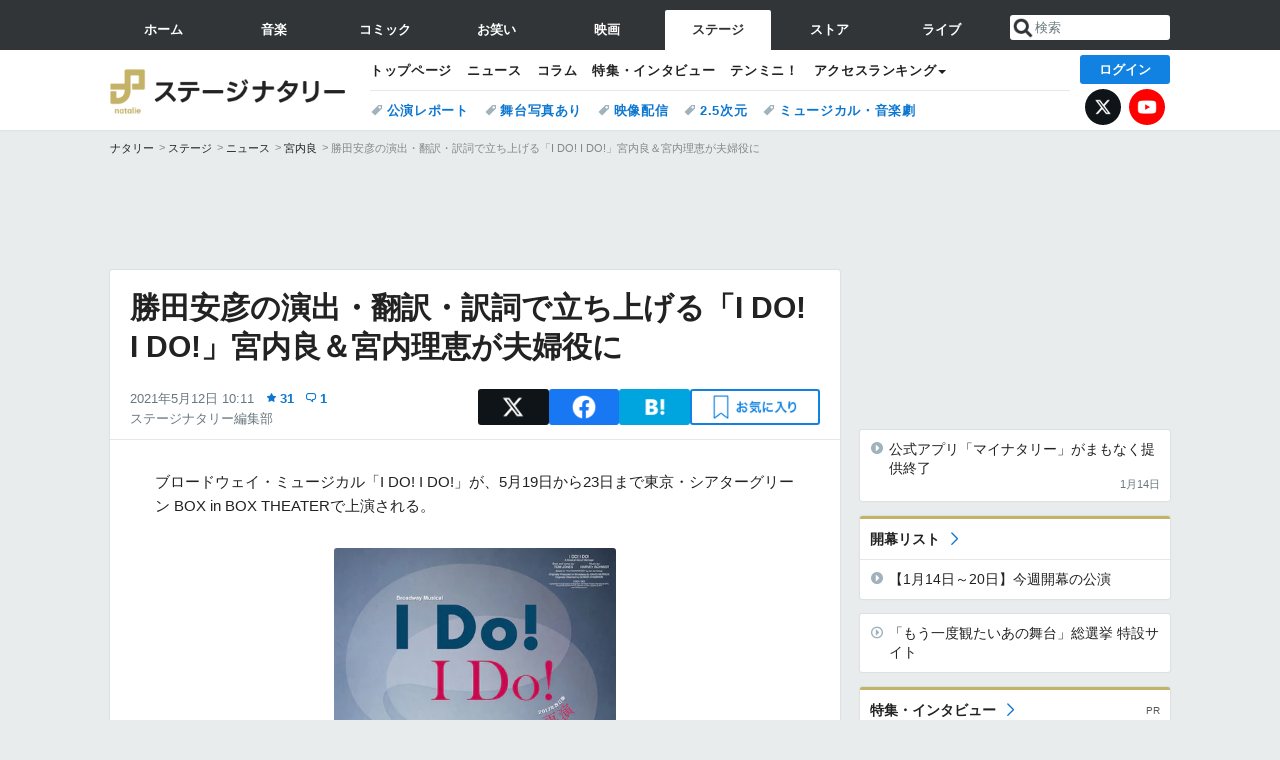

--- FILE ---
content_type: text/html; charset=UTF-8
request_url: https://natalie.mu/stage/news/427753
body_size: 25216
content:
<!DOCTYPE html>
<html lang="ja">
<head prefix="og: http://ogp.me/ns# fb: http://ogp.me/ns/fb# website: http://ogp.me/ns/website#">
    <link rel="preload" as="style" href="https://ogre.natalie.mu/build/assets/vue-DT3hGyI8.css">
<link rel="modulepreload" href="https://ogre.natalie.mu/build/assets/app-D8IiyF0U.js">
<link rel="modulepreload" href="https://ogre.natalie.mu/build/assets/auth-NXUcgq7P.js">
<link rel="modulepreload" href="https://ogre.natalie.mu/build/assets/follow-button-DdEI0M_M.js">
<link rel="modulepreload" href="https://ogre.natalie.mu/build/assets/globalEntry-aRVymWwG.js">
<link rel="stylesheet" href="https://ogre.natalie.mu/build/assets/vue-DT3hGyI8.css">
<script type="module" src="https://ogre.natalie.mu/build/assets/app-D8IiyF0U.js"></script>
<script type="module" src="https://ogre.natalie.mu/build/assets/globalEntry-aRVymWwG.js"></script>    <title>勝田安彦の演出・翻訳・訳詞で立ち上げる「I DO! I DO!」宮内良＆宮内理恵が夫婦役に - ステージナタリー</title>
    <meta charset="UTF-8">
    <meta name="author" content="Natasha, Inc.">
    <meta name="viewport" content="width=1060, user-scalable=yes" />
    <meta name="description" content="ブロードウェイ・ミュージカル「I DO! I DO!」が、5月19日から23日まで東京・シアターグリーン BOX in BOX THEATERで上演される。">
        <meta name="robots" content="max-image-preview:large">

                <script>
            window.googletag = window.googletag || {cmd: []};
            var google_interstitial_slot;
            googletag.cmd.push(function() {
                google_interstitial_slot = googletag.defineOutOfPageSlot(
                    "/4581080/pc_stage_interstitial", googletag.enums.OutOfPageFormat.INTERSTITIAL);
                if (google_interstitial_slot) {
                    google_interstitial_slot.addService(googletag.pubads());
                }
                googletag.pubads().enableSingleRequest();
                googletag.enableServices();
                googletag.display(google_interstitial_slot);
            });
        </script>
    
<script src="https://flux-cdn.com/client/natasha/natalie.min.js" async></script>
<script type="text/javascript">
    window.pbjs = window.pbjs || {que: []};
</script>

<script src="https://securepubads.g.doubleclick.net/tag/js/gpt.js" async></script>
<script type="text/javascript">
    window.googletag = window.googletag || {cmd: []};
</script>

<script type="text/javascript">
    window.fluxtag = {
        readyBids: {
            prebid: false,
            amazon: false,
            google: false
        },
        failSafeTimeout: 3e3,
        isFn: function isFn(object) {
            var _t = 'Function';
            var toString = Object.prototype.toString;
            return toString.call(object) === '[object ' + _t + ']';
        },
        launchAdServer: function() {
            if (!fluxtag.readyBids.prebid || !fluxtag.readyBids.amazon) {
                return;
            }
            fluxtag.requestAdServer();
        },
        requestAdServer: function() {
            if (!fluxtag.readyBids.google) {
                fluxtag.readyBids.google = true;
                googletag.cmd.push(function () {
                    if (!!(pbjs.setTargetingForGPTAsync) && fluxtag.isFn(pbjs.setTargetingForGPTAsync)) {
                        pbjs.que.push(function () {
                            pbjs.setTargetingForGPTAsync();
                        });
                    }
                    googletag.pubads().refresh(fluxPbSlots);
                });
            }
        }
    };
</script>

<script type="text/javascript">
    setTimeout(function() {
        fluxtag.requestAdServer();
    }, fluxtag.failSafeTimeout);
</script>


<script>
    !function(a9,a,p,s,t,A,g){if(a[a9])return;function q(c,r){a[a9]._Q.push([c,r])}a[a9]={init:function(){q("i",arguments)},fetchBids:function(){q("f",arguments)},setDisplayBids:function(){},targetingKeys:function(){return[]},_Q:[]};A=p.createElement(s);A.async=!0;A.src=t;g=p.getElementsByTagName(s)[0];g.parentNode.insertBefore(A,g)}("apstag",window,document,"script","//c.amazon-adsystem.com/aax2/apstag.js");
    apstag.init({
        pubID: '3673',
        adServer: 'googletag'
    });
    apstag.fetchBids({
        slots: [
                                            {
                slotID: 'div-gpt-ad-6000000000001-0',
                slotName: '/4581080/pc_stage_billboard',
                sizes: [[1,1],[970,250]]            },
                            {
                slotID: 'div-gpt-ad-6000000000004-0',
                slotName: '/4581080/pc_stage_super_top',
                sizes: [728,90]            },
                                        {
                    slotID: 'div-gpt-ad-6000000000010-0',
                    slotName: '/4581080/pc_stage_w_rectangle_1',
                    sizes: [[300,250],[1,1]]                },
                        {
                    slotID: 'div-gpt-ad-6000000000011-0',
                    slotName: '/4581080/pc_stage_w_rectangle_2',
                    sizes: [300,250]                },
                        {
                    slotID: 'div-gpt-ad-6000000000007-0',
                    slotName: '/4581080/pc_stage_rectangle_top',
                    sizes: [[300,250],[1,1]]                },
                        {
                    slotID: 'div-gpt-ad-6000000000009-0',
                    slotName: '/4581080/pc_stage_rectangle_bottom',
                    sizes: [[300,600],[300,250]]                },
                        {
                    slotID: 'div-gpt-ad-6000000000008-0',
                    slotName: '/4581080/pc_stage_rectangle_middle',
                    sizes: [300,250]                },
                ],
        timeout: 2e3
    }, function(bids) {
        googletag.cmd.push(function(){
            apstag.setDisplayBids();
            fluxtag.readyBids.amazon = true;
            fluxtag.launchAdServer();
        });
    });
</script>

<script type="text/javascript">
    var fluxPbSlots = [];
    var fluxNonPbSlots = [];

    googletag.cmd.push(function() {
                        
                        fluxPbSlots.push(googletag.defineSlot('/4581080/pc_stage_billboard', [[1,1],[970,250]], 'div-gpt-ad-6000000000001-0').addService(googletag.pubads()).setCollapseEmptyDiv(true, true));
        
                
        fluxPbSlots.push(googletag.defineSlot('/4581080/pc_stage_super_top', [728,90], 'div-gpt-ad-6000000000004-0').addService(googletag.pubads()));

                                    fluxPbSlots.push(googletag.defineSlot('/4581080/pc_stage_w_rectangle_1', [[300,250],[1,1]], 'div-gpt-ad-6000000000010-0').addService(googletag.pubads()));
                                fluxPbSlots.push(googletag.defineSlot('/4581080/pc_stage_w_rectangle_2', [300,250], 'div-gpt-ad-6000000000011-0').addService(googletag.pubads()));
                                fluxPbSlots.push(googletag.defineSlot('/4581080/pc_stage_rectangle_top', [[300,250],[1,1]], 'div-gpt-ad-6000000000007-0').addService(googletag.pubads()));
                                fluxPbSlots.push(googletag.defineSlot('/4581080/pc_stage_rectangle_bottom', [[300,600],[300,250]], 'div-gpt-ad-6000000000009-0').addService(googletag.pubads()));
                                fluxPbSlots.push(googletag.defineSlot('/4581080/pc_stage_rectangle_middle', [300,250], 'div-gpt-ad-6000000000008-0').addService(googletag.pubads()));
            
                googletag.pubads()
            .setTargeting('genre', 'stage')
            .setTargeting('content', 'news')
            .setTargeting('action', 'show')
            .setTargeting('article_tag', 'null')
            .setTargeting('path', location.pathname);

                googletag.pubads().enableSingleRequest();
        googletag.pubads().disableInitialLoad();
        googletag.enableServices();

                googletag.pubads().refresh(fluxNonPbSlots);

                if (!!(window.pbFlux) && !!(window.pbFlux.prebidBidder) && fluxtag.isFn(window.pbFlux.prebidBidder)) {
            pbjs.que.push(function () {
                window.pbFlux.prebidBidder();
            });
        } else {
            fluxtag.readyBids.prebid = true;
            fluxtag.launchAdServer();
        }
    });
</script>

<script data-sdk="l/1.1.10" data-cfasync="false" nowprocket src="https://html-load.com/loader.min.js" charset="UTF-8"></script>
<script nowprocket>(function(){function t(o,e){const r=n();return(t=function(t,n){return r[t-=323]})(o,e)}function n(){const t=["getComputedStyle","href","2344xFsGae","map","loader_light","from","92hXTSnb","now","https://error-report.com/report","message","append","write","height","8647fqHSGa","Failed to load script: ","none","hostname","VGhlcmUgd2FzIGEgcHJvYmxlbSBsb2FkaW5nIHRoZSBwYWdlLiBQbGVhc2UgY2xpY2sgT0sgdG8gbGVhcm4gbW9yZS4=","width","https://","documentElement",'script[src*="//',"setAttribute","2605120AmJlZp","width: 100vw; height: 100vh; z-index: 2147483647; position: fixed; left: 0; top: 0;","Cannot find currentScript","textContent","&url=","forEach","508enLTiO","currentScript","contains","script","POST","/loader.min.js","toString","searchParams","2043206tymBJE","appendChild","&domain=","src","style","rtt","data","link,style","&error=","outerHTML","check","https://report.error-report.com/modal?eventId=&error=","setItem","1982511LJYqjt","Fallback Failed","getBoundingClientRect","7tdulod","Script not found","remove","close-error-report","235pARUfW","split","1136760nbapQj","charCodeAt","name","display","concat","_fa_","type","url","querySelectorAll","recovery","removeEventListener",'/loader.min.js"]',"host","as_","attributes","onLine","https://report.error-report.com/modal?eventId=&error=Vml0YWwgQVBJIGJsb2NrZWQ%3D&domain=","connection","createElement","loader-check","text","https://report.error-report.com/modal?eventId=","length","querySelector","localStorage","value","location","as_index","last_bfa_at","2601FMWpPW","btoa","addEventListener","error","as_modal_loaded","iframe","reload","title"];return(n=function(){return t})()}(function(){const o=t,e=n();for(;;)try{if(332235===parseInt(o(342))/1*(parseInt(o(335))/2)+parseInt(o(379))/3+-parseInt(o(358))/4*(parseInt(o(386))/5)+parseInt(o(388))/6*(-parseInt(o(382))/7)+-parseInt(o(331))/8*(parseInt(o(417))/9)+-parseInt(o(352))/10+-parseInt(o(366))/11)break;e.push(e.shift())}catch(t){e.push(e.shift())}})(),(()=>{"use strict";const n=t,o=n=>{const o=t;let e=0;for(let t=0,r=n[o(410)];t<r;t++)e=(e<<5)-e+n[o(389)](t),e|=0;return e},e=class{static[n(376)](){const t=n;var e,r;let c=arguments[t(410)]>0&&void 0!==arguments[0]?arguments[0]:t(397),a=!(arguments[t(410)]>1&&void 0!==arguments[1])||arguments[1];const i=Date[t(336)](),s=i-i%864e5,d=s-864e5,l=s+864e5,u=t(401)+o(c+"_"+s),w=t(401)+o(c+"_"+d),p=t(401)+o(c+"_"+l);return u!==w&&u!==p&&w!==p&&!(null!==(e=null!==(r=window[u])&&void 0!==r?r:window[w])&&void 0!==e?e:window[p])&&(a&&(window[u]=!0,window[w]=!0,window[p]=!0),!0)}};function r(o,e){const r=n;try{window[r(412)][r(378)](window[r(414)][r(400)]+r(393)+btoa(r(416)),Date[r(336)]()[r(364)]())}catch(t){}try{!async function(n,o){const e=r;try{if(await async function(){const n=t;try{if(await async function(){const n=t;if(!navigator[n(403)])return!0;try{await fetch(location[n(330)])}catch(t){return!0}return!1}())return!0;try{if(navigator[n(405)][n(371)]>1e3)return!0}catch(t){}return!1}catch(t){return!1}}())return;const r=await async function(n){const o=t;try{const t=new URL(o(337));t[o(365)][o(339)](o(394),o(333)),t[o(365)][o(339)](o(328),""),t[o(365)][o(339)](o(338),n),t[o(365)][o(339)](o(395),location[o(330)]);const e=await fetch(t[o(330)],{method:o(362)});return await e[o(408)]()}catch(t){return o(324)}}(n);document[e(396)](e(373))[e(357)]((t=>{const n=e;t[n(384)](),t[n(355)]=""}));let a=!1;window[e(323)](e(338),(t=>{const n=e;n(325)===t[n(372)]&&(a=!0)}));const i=document[e(406)](e(326));i[e(369)]=e(409)[e(392)](r,e(374))[e(392)](btoa(n),e(368))[e(392)](o,e(356))[e(392)](btoa(location[e(330)])),i[e(351)](e(370),e(353)),document[e(349)][e(367)](i);const s=t=>{const n=e;n(385)===t[n(372)]&&(i[n(384)](),window[n(398)](n(338),s))};window[e(323)](e(338),s);const d=()=>{const t=e,n=i[t(381)]();return t(344)!==window[t(329)](i)[t(391)]&&0!==n[t(347)]&&0!==n[t(341)]};let l=!1;const u=setInterval((()=>{if(!document[e(360)](i))return clearInterval(u);d()||l||(clearInterval(u),l=!0,c(n,o))}),1e3);setTimeout((()=>{a||l||(l=!0,c(n,o))}),3e3)}catch(t){c(n,o)}}(o,e)}catch(t){c(o,e)}}function c(t,o){const e=n;try{const n=atob(e(346));confirm(n)?location[e(330)]=e(377)[e(392)](btoa(t),e(368))[e(392)](o,e(356))[e(392)](btoa(location[e(330)])):location[e(327)]()}catch(t){location[e(330)]=e(404)[e(392)](o)}}(()=>{const t=n,o=n=>t(343)[t(392)](n);let c="";try{var a,i;null===(a=document[t(359)])||void 0===a||a[t(384)]();const n=null!==(i=function(){const n=t,o=n(415)+window[n(418)](window[n(414)][n(345)]);return window[o]}())&&void 0!==i?i:0;if(!e[t(376)](t(407),!1))return;const s="html-load.com,fb.html-load.com,content-loader.com,fb.content-loader.com"[t(387)](",");c=s[0];const d=document[t(411)](t(350)[t(392)](s[n],t(399)));if(!d)throw new Error(t(383));const l=Array[t(334)](d[t(402)])[t(332)]((n=>({name:n[t(390)],value:n[t(413)]})));if(n+1<s[t(410)])return function(n,o){const e=t,r=e(415)+window[e(418)](window[e(414)][e(345)]);window[r]=o}(0,n+1),void function(n,o){const e=t;var r;const c=document[e(406)](e(361));o[e(357)]((t=>{const n=e;let{name:o,value:r}=t;return c[n(351)](o,r)})),c[e(351)](e(369),e(348)[e(392)](n,e(363))),document[e(340)](c[e(375)]);const a=null===(r=document[e(359)])||void 0===r?void 0:r[e(375)];if(!a)throw new Error(e(354));document[e(340)](a)}(s[n+1],l);r(o(t(380)),c)}catch(n){try{n=n[t(364)]()}catch(t){}r(o(n),c)}})()})();})();</script>

<script>
    window.gnshbrequest = window.gnshbrequest || {cmd:[]};
    window.gnshbrequest.cmd.push(function(){
        window.gnshbrequest.forceInternalRequest();
    });
</script>
<script async src="https://securepubads.g.doubleclick.net/tag/js/gpt.js"></script>
<script async src="https://cpt.geniee.jp/hb/v1/155656/1636/wrapper.min.js"></script>
    
                        <script>
            window.dataLayer = window.dataLayer || [];
            dataLayer.push({"genre":"stage","controller":"news","action":"show","published_date":"2021-05-12"});
        </script>
        <script>(function(w,d,s,l,i){w[l]=w[l]||[];w[l].push({'gtm.start':new Date().getTime(),event:'gtm.js'});var f=d.getElementsByTagName(s)[0], j=d.createElement(s),dl=l!='dataLayer'?'&l='+l:'';j.async=true;j.src= 'https://www.googletagmanager.com/gtm.js?id='+i+dl;f.parentNode.insertBefore(j,f);})(window,document,'script','dataLayer','GTM-KQ3F3HP');</script>
    
            <link rel="canonical" href="https://natalie.mu/stage/news/427753">
                    <meta name="news_keywords" content="宮内良,I DO! I DO!">
            
    <link rel="stylesheet" href="https://natalie.mu/asset/common/polar/desktop/css/stage-v1768359304.css" />

    <link rel="shortcut icon" href="https://ogre.natalie.mu/asset/natalie/common/polar/desktop/image/stage/favicon.ico" />
    <link rel="apple-touch-icon" href="https://ogre.natalie.mu/asset/natalie/common/polar/desktop/image/stage/apple-touch-icon.png" />

        
        
        
            <link rel="modulepreload" href="https://ogre.natalie.mu/build/assets/my-DwcppuI9.js">
<link rel="modulepreload" href="https://ogre.natalie.mu/build/assets/notyf.min-Cwod4UaU.js">
<script type="module" src="https://ogre.natalie.mu/build/assets/my-DwcppuI9.js"></script>
<script type="module" src="https://ogre.natalie.mu/build/assets/notyf.min-Cwod4UaU.js"></script><link rel="stylesheet" href="https://natalie.mu/asset/common/polar/desktop/css/my-v1768359304.css" />

        <meta property="og:site_name" content="ステージナタリー" />
    <meta property="og:title" content="勝田安彦の演出・翻訳・訳詞で立ち上げる「I DO! I DO!」宮内良＆宮内理恵が夫婦役に - ステージナタリー" />
    <meta property="og:type" content="article" />
    <meta property="og:url" content="https://natalie.mu/stage/news/427753" />
    <meta property="og:description" content="ブロードウェイ・ミュージカル「I DO! I DO!」が、5月19日から23日まで東京・シアターグリーン BOX in BOX THEATERで上演される。">
    <meta property="og:image" content="https://ogre.natalie.mu/media/news/stage/2021/0511/domain.jpg?impolicy=twitter_card_face_crop" />
    <meta property="og:image:type" content="image/jpeg" />
    <meta property="og:image:width" content="1200" />
    <meta property="og:image:height" content="630" />
    <meta property="fb:app_id" content="242059559172717" />
    <meta name="twitter:card" content="summary_large_image" />
    <meta name="twitter:creator" content="@stage_natalie" />
    <meta name="twitter:site" content="@stage_natalie" />
    <meta name="twitter:title" content="勝田安彦の演出・翻訳・訳詞で立ち上げる「I DO! I DO!」宮内良＆宮内理恵が夫婦役に - ステージナタリー" />
    <meta name="twitter:description" content="ブロードウェイ・ミュージカル「I DO! I DO!」が、5月19日から23日まで東京・シアターグリーン BOX in BOX THEATERで上演される。" />
    <meta name="twitter:url" content="https://natalie.mu/stage/news/427753" />
    <meta name="twitter:image" content="https://ogre.natalie.mu/media/news/stage/2021/0511/domain.jpg?impolicy=twitter_card_face_crop" />

            <meta property="og:title:short" content="「I DO! I DO!」宮内良＆宮内理恵が夫婦役" />
    
                    <script type="text/javascript">
            window._taboola = window._taboola || [];
            _taboola.push({article:'auto'});
            !function (e, f, u, i) {
                if (!document.getElementById(i)){
                    e.async = 1;
                    e.src = u;
                    e.id = i;
                    f.parentNode.insertBefore(e, f);
                }
            }(document.createElement('script'),
                document.getElementsByTagName('script')[0],
                '//cdn.taboola.com/libtrc/natashainc-network/loader.js',
                'tb_loader_script');
            if(window.performance && typeof window.performance.mark == 'function')
            {window.performance.mark('tbl_ic');}
        </script>
    </head>
<body id="page-top">

<noscript><iframe src="https://www.googletagmanager.com/ns.html?id=GTM-KQ3F3HP" height="0" width="0" style="display:none;visibility:hidden"></iframe></noscript>
<noscript><span class="error-text">「ナタリー」のサービスを快適に利用するために、JavaScript を ON にしてください</span></noscript>

    <script>
        (function () {
            function getCookie(name) {
                return document.cookie
                    .split('; ')
                    .find(row => row.startsWith(name + '='))
                    ?.split('=')[1] ?? null;
            }

            const staffConfig = getCookie('staff_config');
            const isStaff = Boolean(staffConfig);

            window.natalie = window.natalie || {};
            window.natalie.isStaff = () => isStaff;
        })();
    </script>

        

        <div class="ca_profitx_ad_container ca_profitx_mediaid_5238 ca_profitx_pageid_36802" id="profitx-interstitial">
        <div class="ca_profitx_ad" data-ca-profitx-ad data-ca-profitx-tagid="42845" data-ca-profitx-spotid="pfxad_42845" data-ca-profitx-pageid="36802"></div>
        <div class="ca_profitx_ad" data-ca-profitx-ad data-ca-profitx-tagid="42846" data-ca-profitx-spotid="pfxad_42846" data-ca-profitx-pageid="36802"></div>
    </div>

    <div class="ca_profitx_ad_container ca_profitx_mediaid_5238 ca_profitx_pageid_37782" id="profitx-interstitial-external">
        <div class="ca_profitx_ad" data-ca-profitx-ad data-ca-profitx-tagid="45839" data-ca-profitx-spotid="pfxad_45839" data-ca-profitx-pageid="37782"></div>
        <div class="ca_profitx_ad" data-ca-profitx-ad data-ca-profitx-tagid="45840" data-ca-profitx-spotid="pfxad_45840" data-ca-profitx-pageid="37782"></div>
    </div>

<script>
    (function() {
        const isStaff = window.natalie?.isStaff?.() === true;
        const containers = [
            { id: 'profitx-interstitial', pageId: '36802' },
            { id: 'profitx-interstitial-external', pageId: '37782' },
        ];

        if (isStaff) {
            return;
        }

        containers.forEach(({ id, pageId }) => {
            const container = document.getElementById(id);
            if (!container) {
                return;
            }

            const script = document.createElement('script');
            script.src = 'https://cdn.caprofitx.com/media/5238/pfx.js';
            script.async = true;
            script.type = 'text/javascript';
            script.charset = 'utf-8';
            script.setAttribute('data-ca-profitx-pageid', pageId);
            script.setAttribute('data-ca-profitx-js', '');
            container.appendChild(script);
        });
    })();
</script>



        
        

                <div class="NA_ad_large">
            <!-- AD:pc_stage_billboard -->
<div class="NA_ad" align="center">
    <div id="div-gpt-ad-6000000000001-0" style="line-height: 0;">
        <script type="text/javascript">
            googletag.cmd.push(function() { googletag.display("div-gpt-ad-6000000000001-0"); });
        </script>
    </div>
</div>
        </div>
    
                    
<nav class="NA_globalnav_wrapper">
    <div class="NA_globalnav">
        <ul class="NA_globalnav_tab" role="navigation">
            <li class="NA_globalnav_tab_01"><a href="https://natalie.mu" data-google-interstitial="false" data-gtm-click="グローバルナビ"><span class="NA_globalnav_tab_label">ホーム</span></a></li>
                                                        <li class="NA_globalnav_tab_02"><a href="https://natalie.mu/music" data-google-interstitial="false" data-gtm-click="グローバルナビ"><span class="NA_globalnav_tab_label">音楽</span></a></li>
                <li class="NA_globalnav_tab_03"><a href="https://natalie.mu/comic" data-google-interstitial="false" data-gtm-click="グローバルナビ"><span class="NA_globalnav_tab_label">コミック</span></a></li>
                <li class="NA_globalnav_tab_04"><a href="https://natalie.mu/owarai" data-google-interstitial="false" data-gtm-click="グローバルナビ"><span class="NA_globalnav_tab_label">お笑い</span></a></li>
                <li class="NA_globalnav_tab_05"><a href="https://natalie.mu/eiga" data-google-interstitial="false" data-gtm-click="グローバルナビ"><span class="NA_globalnav_tab_label">映画</span></a></li>
                <li class="NA_globalnav_tab_06 NA_current"><a href="https://natalie.mu/stage" data-google-interstitial="false" data-gtm-click="グローバルナビ"><span class="NA_globalnav_tab_label">ステージ</span></a></li>
                        <li class="NA_globalnav_tab_07"><a href="https://store.natalie.mu" target="_blank" data-google-interstitial="false" data-gtm-click="global_navi"><span class="NA_globalnav_tab_label">ストア</span></a></li>
            <li class="NA_globalnav_tab_08"><a href="https://live.natalie.mu" target="_blank" data-google-interstitial="false" data-gtm-click="global_navi"><span class="NA_globalnav_tab_label">ライブ</span></a></li>
        </ul>
        <div class="NA_search">
            <form name="search" method="get" action="/search">
                <button class="NA_search_btn" type="submit">送信</button>
                <input name="query" id="NA_search_input" class="NA_search_input" type="search" placeholder="検索" maxlength="64" value="" required>
                                    <input type="hidden" name="g" value="stage">
                                <ul id="NA_search_suggest" style="display:none;"></ul>
            </form>
        </div>
    </div>
</nav>

<div class="NA_container" id="app">
    <div id="app-header-login" class="NA_layout_header">
                        <header class="NA_header NA_header-userfunc-enable">
        <div class="NA_localnav">
            <div class="NA_localnav_logo" role="banner">
                                    <a href="https://natalie.mu/stage" data-google-interstitial="false">ステージナタリー</a>
                            </div>
            <desktop-header-login-button
                :current-path="'/stage/news/427753'" />
            </desktop-header-login-button>
            <div class="NA_localnav_banner">
                                    <ul class="NA_localnav_menu">
        <li><a href="https://natalie.mu/stage" data-google-interstitial="false" data-gtm-click="ローカルナビ">トップページ</a></li>
        <li><a href="https://natalie.mu/stage/news" data-google-interstitial="false" data-gtm-click="ローカルナビ">ニュース</a></li>
        <li><a href="https://natalie.mu/stage/column" data-google-interstitial="false" data-gtm-click="ローカルナビ">コラム</a></li>
        <li><a href="https://natalie.mu/stage/pp" data-google-interstitial="false" data-gtm-click="ローカルナビ">特集・インタビュー</a></li>
                        <li><a href="https://natalie.mu/stage/10min" data-google-interstitial="false" data-gtm-click="ローカルナビ">テンミニ！</a></li>        <li class="NA_localnav_menu_dropdown">
            <a>アクセスランキング</a>
            <ul class="NA_localnav_menu_dropdown_list">
                <li><a href="https://natalie.mu/stage/news/list/order_by/views" data-google-interstitial="false" data-gtm-click="ローカルナビ">記事アクセスランキング</a></li>
                <li><a href="https://natalie.mu/stage/gallery/hot" data-google-interstitial="false" data-gtm-click="ローカルナビ">画像アクセスランキング</a></li>
                <li><a href="https://natalie.mu/stage/play" data-google-interstitial="false" data-gtm-click="ローカルナビ">話題の公演・舞台</a></li>                <li><a href="https://natalie.mu/stage/artist" data-google-interstitial="false" data-gtm-click="ローカルナビ">話題の舞台俳優・演出家・劇作家</a></li>
                                                <li><a href="https://natalie.mu/stage/artist/list/format/1" data-google-interstitial="false" data-gtm-click="ローカルナビ">話題の劇団</a></li>                <li><a href="https://natalie.mu/stage/gallery/hot/media" data-google-interstitial="false" data-gtm-click="ローカルナビ">話題の動画</a></li>
            </ul>
        </li>
                    </ul>
            <ul class="NA_localnav_tag">
                                                    <li><a href="https://natalie.mu/stage/tag/540" data-google-interstitial="false" data-gtm-click="ローカルナビ_タグ">公演レポート</a></li>
                            <li><a href="https://natalie.mu/stage/tag/637" data-google-interstitial="false" data-gtm-click="ローカルナビ_タグ">舞台写真あり</a></li>
                            <li><a href="https://natalie.mu/stage/tag/500" data-google-interstitial="false" data-gtm-click="ローカルナビ_タグ">映像配信</a></li>
                            <li><a href="https://natalie.mu/stage/tag/537" data-google-interstitial="false" data-gtm-click="ローカルナビ_タグ">2.5次元</a></li>
                            <li><a href="https://natalie.mu/stage/tag/529" data-google-interstitial="false" data-gtm-click="ローカルナビ_タグ">ミュージカル・音楽劇</a></li>
                    </ul>
        <ul class="NA_localnav_account">
        <li class="NA_localnav_account_x"><a href="https://twitter.com/stage_natalie" target="_blank" data-google-interstitial="false" data-gtm-click="local_navi_x">X</a></li>
        <li class="NA_localnav_account_yt"><a href="https://www.youtube.com/@stage.natalie" target="_blank" data-google-interstitial="false" data-gtm-click="local_navi_youtube">YouTube</a></li>
    </ul>
                            </div>
        </div>
    </header>

                        
            <section>
        <ul class="NA_breadcrumb" role="navigation">
                                                <li><a href="https://natalie.mu" data-gtm-click="パンくず">ナタリー</a></li>
                                                                <li><a href="https://natalie.mu/stage" data-gtm-click="パンくず">ステージ</a></li>
                                                                <li><a href="https://natalie.mu/stage/news" data-gtm-click="パンくず">ニュース</a></li>
                                                                <li><a href="https://natalie.mu/stage/artist/113163" data-gtm-click="パンくず">宮内良</a></li>
                                                                <li>勝田安彦の演出・翻訳・訳詞で立ち上げる「I DO! I DO!」宮内良＆宮内理恵が夫婦役に</li>
                                    </ul>
    </section>
    
            </div>
        <div class="NA_layout_2col">
        <div class="NA_layout_2col_left">
            <main role="main">
                                <!-- AD:pc_stage_super_top -->
    <div class="NA_ad NA_ad-728x90" align="center">
        <div id="div-gpt-ad-6000000000004-0">
            <script type="text/javascript">
                googletag.cmd.push(function() { googletag.display("div-gpt-ad-6000000000004-0"); });
            </script>
        </div>
    </div>

                <article class="NA_article">
                    <div class="NA_article_header">
                        <h1 class="NA_article_title">勝田安彦の演出・翻訳・訳詞で立ち上げる「I DO! I DO!」宮内良＆宮内理恵が夫婦役に</h1>
                        <p class="NA_article_data">
                            <span class="NA_article_date">2021年5月12日 10:11</span>
                            <span class="NA_article_score"><label for="score_popup" class="NA_popup_open">31</label></span>                            <span class="NA_article_score-comment"><a href="https://natalie.mu/stage/news/427753/comment">1</a></span>                            <span class="NA_article_author"><a href="https://natalie.mu/stage/author/75">ステージナタリー編集部</a></span>                        </p>

                                                                            <div class="NA_popup_wrap">
    <input id="score_popup" type="checkbox">
    <div class="NA_popup_overlay">
        <label for="score_popup" class="NA_popup_trigger"></label>
        <div class="NA_popup_content">
            <label for="score_popup" class="NA_popup_close">×</label>
            <p class="NA_popup_total">31</p>
            <p class="NA_popup_describe">この記事に関するナタリー公式アカウントの投稿が、SNS上でシェア / いいねされた数の合計です。</p>
            <ul class="NA_popup_detail">
                <li class="NA_popup_x"><span class="NA_popup_x_rt">3</span> <span class="NA_popup_x_fav">16</span></li>
                <li class="NA_popup_fb">12 シェア</li>
            </ul>
                            <div class="NA_popup_link">
                    <a href="https://natalie.mu/stage/news/427753/comment">記事へのコメント<small>（1件）</small></a>
                </div>
                    </div>
    </div>
</div>
                        
                                                                            <div data-cmp="app-user-favorite" class="NA_share">
    <ul class="NA_share_list">
        <!-- X -->
        <li class="NA_share_list_x">
            <a href="https://twitter.com/intent/tweet?url=https%3A%2F%2Fnatalie.mu%2Fstage%2Fnews%2F427753&text=%E5%8B%9D%E7%94%B0%E5%AE%89%E5%BD%A6%E3%81%AE%E6%BC%94%E5%87%BA%E3%83%BB%E7%BF%BB%E8%A8%B3%E3%83%BB%E8%A8%B3%E8%A9%9E%E3%81%A7%E7%AB%8B%E3%81%A1%E4%B8%8A%E3%81%92%E3%82%8B%E3%80%8CI+DO%21+I+DO%21%E3%80%8D%E5%AE%AE%E5%86%85%E8%89%AF%EF%BC%86%E5%AE%AE%E5%86%85%E7%90%86%E6%81%B5%E3%81%8C%E5%A4%AB%E5%A9%A6%E5%BD%B9%E3%81%AB"
                target="_blank"
                class="GAE_tweetBtnTop"
                rel="nofollow"
                data-gtm-click="top_share"
            >
                X
            </a>
        </li>
        <!-- Facebook -->
        <li class="NA_share_list_fb">
            <a href="http://www.facebook.com/sharer/sharer.php?u=https%3A%2F%2Fnatalie.mu%2Fstage%2Fnews%2F427753&t=%E5%8B%9D%E7%94%B0%E5%AE%89%E5%BD%A6%E3%81%AE%E6%BC%94%E5%87%BA%E3%83%BB%E7%BF%BB%E8%A8%B3%E3%83%BB%E8%A8%B3%E8%A9%9E%E3%81%A7%E7%AB%8B%E3%81%A1%E4%B8%8A%E3%81%92%E3%82%8B%E3%80%8CI+DO%21+I+DO%21%E3%80%8D%E5%AE%AE%E5%86%85%E8%89%AF%EF%BC%86%E5%AE%AE%E5%86%85%E7%90%86%E6%81%B5%E3%81%8C%E5%A4%AB%E5%A9%A6%E5%BD%B9%E3%81%AB"
                target="_blank"
                class="GAE_fbShareBtnTop"
                rel="nofollow"
                data-gtm-click="top_share"
            >
                Facebook
            </a>
        </li>
        <!-- はてなブックマーク -->
        <li class="NA_share_list_hb">
            <a href="http://b.hatena.ne.jp/entry/https%3A%2F%2Fnatalie.mu%2Fstage%2Fnews%2F427753"
                class="GAE_hatenaBookmarkBtnTop"
                onclick="window.open((this.href), 'HatenaWindow', 'width=900, height=470, menubar=no, toolbar=no, scrollbars=yes'); return false;"
                rel="nofollow"
                data-gtm-click="top_share"
            >
                はてなブックマーク
            </a>
        </li>
        <!-- ナタリーお気に入り -->
        <desktop-user-favorite
            :entity-id="427753"
            type="news"
            position="article_top_fav"
        />
    </ul>
</div>
                        
                    </div>
                    <div class="NA_article_body">
                                                
                                                                            <p>ブロードウェイ・ミュージカル「I DO! I DO!」が、5月19日から23日まで東京・シアターグリーン BOX in BOX THEATERで上演される。</p>
                        
                                                                                                                                                                                            <div class="NA_article_fig NA_article_fig-middle">
        <a  href="https://natalie.mu/stage/gallery/news/427753/1589703" data-gtm-click="記事_セクション_本文_画像" >
            <div class="NA_article_fig_img">
                <img
                    class="lazyload"
                    data-src="https://ogre.natalie.mu/media/news/stage/2021/0511/domain.jpg?imwidth=400&amp;imdensity=1"
                    width="1358"
                    height="1920"
                     alt="ブロードウェイ・ミュージカル「I DO! I DO!」チラシ表"                                     >
            </div>
                            <div class="NA_article_fig_caption">
                    <p class="NA_article_fig_caption_text">
                        ブロードウェイ・ミュージカル「I DO! I DO!」チラシ表
                                                    <span class="NA_article_fig_caption_link">［高画質で見る］</span>
                                            </p>
                </div>
                    </a>
    </div>
                                                                                                                                                
                                                    
                                                <p>1966年にブロードウェイで初演された「I DO! I DO!」は、1組の夫婦の50年を描いた二人芝居。本公演では、勝田安彦が演出・翻訳・訳詞を担い、<wbr><a href="https://natalie.mu/stage/artist/113163" data-gtm-click="記事_セクション_本文_アーティスト">宮内良</a>と宮内理恵が夫婦役を演じる。なお2人は、2018年上演版でも同役を務めた。</p><p>劇中では、夫の浮気、妻の不満、離婚の危機など、どこの夫婦にも起こり得るさまざまな出来事を通し、夫婦の愛が成熟していくさまが紡がれる。</p>
                                                    
                        
                                                
                                                
                                                                        
                                                                            <div class="NA_article_gallery" id="NA_parts_article_gallery">
        <p class="NA_article_gallery_title">この記事の画像（全2件）</p>
        <ul class="NA_imglist">
                            <li>
                    <a href="https://natalie.mu/stage/gallery/news/427753/1589703"   title="ブロードウェイ・ミュージカル「I DO! I DO!」チラシ表" data-gtm-click="記事_セクション_一覧" data-gtm-text="ブロードウェイ・ミュージカル「I DO! I DO!」チラシ表">
    <img class="lazyload NA_imglist_thumb" data-src="https://ogre.natalie.mu/media/news/stage/2021/0511/domain.jpg?impolicy=thumb_fit&amp;width=180&amp;height=180" alt="ブロードウェイ・ミュージカル「I DO! I DO!」チラシ表">
</a>
                </li>
                            <li>
                    <a href="https://natalie.mu/stage/gallery/news/427753/1589704"   title="ブロードウェイ・ミュージカル「I DO! I DO!」チラシ裏" data-gtm-click="記事_セクション_一覧" data-gtm-text="ブロードウェイ・ミュージカル「I DO! I DO!」チラシ裏">
    <img class="lazyload NA_imglist_thumb" data-src="https://ogre.natalie.mu/media/news/stage/2021/0511/dosub1.jpg?impolicy=thumb_fit&amp;width=180&amp;height=180" alt="ブロードウェイ・ミュージカル「I DO! I DO!」チラシ裏">
</a>
                </li>
                    </ul>
            </div>
                        
                                                
                                                                            <h2 id="NA_article_sub_h2_1">ブロードウェイ・ミュージカル「I DO! I DO!」</h2><p>2021年5月19日（水）～23日（日）<br>東京都 シアターグリーン BOX in BOX THEATER<br><br>台本・詞：トム・ジョーンズ<br>音楽：ハーヴィー・シュミット<br>演出・翻訳・訳詞：勝田安彦<br>出演：<wbr><a href="https://natalie.mu/stage/artist/113163" data-gtm-click="記事_セクション_本文_アーティスト">宮内良</a>、宮内理恵</p>
                        
                                                
                                                
                                                                            <div class="NA_article_social">
    <h2 class="NA_article_social_title">読者の反応</h2>
    <div class="NA_article_social_score">
        <ul class="NA_article_social_score_detail">
                            <li class="NA_article_social_score_total"><label for="score_popup">31</label></li>
                        <li class="NA_article_social_score_comment"><a href="https://natalie.mu/stage/news/427753/comment">1</a></li>
        </ul>
    </div>
    <div class="NA_article_social_comment">
        <a href="https://natalie.mu/stage/news/427753/comment">
            <p class="NA_article_social_comment_id">ステージナタリー <small>@stage_natalie</small></p>
            <p class="NA_article_social_comment_text">勝田安彦の演出・翻訳・訳詞で立ち上げる「I DO! I DO!」宮内良＆宮内理恵が夫婦役に<br />
https://t.co/AdaVXXgymD https://t.co/za98MxggUO</p>
        </a>
    </div>
    <div class="NA_article_social_link">
        <a href="https://natalie.mu/stage/news/427753/comment">コメントを読む<small>（1件）</small></a>
    </div>
</div>
                        
                                                                            <div data-cmp="app-user-favorite" class="NA_share">
    <ul class="NA_share_list">
        <!-- X -->
        <li class="NA_share_list_x">
            <a href="https://twitter.com/intent/tweet?url=https%3A%2F%2Fnatalie.mu%2Fstage%2Fnews%2F427753&text=%E5%8B%9D%E7%94%B0%E5%AE%89%E5%BD%A6%E3%81%AE%E6%BC%94%E5%87%BA%E3%83%BB%E7%BF%BB%E8%A8%B3%E3%83%BB%E8%A8%B3%E8%A9%9E%E3%81%A7%E7%AB%8B%E3%81%A1%E4%B8%8A%E3%81%92%E3%82%8B%E3%80%8CI+DO%21+I+DO%21%E3%80%8D%E5%AE%AE%E5%86%85%E8%89%AF%EF%BC%86%E5%AE%AE%E5%86%85%E7%90%86%E6%81%B5%E3%81%8C%E5%A4%AB%E5%A9%A6%E5%BD%B9%E3%81%AB"
                target="_blank"
                class="GAE_tweetBtnBottom"
                rel="nofollow"
                data-gtm-click="bottom_share"
            >
                X
            </a>
        </li>
        <!-- Facebook -->
        <li class="NA_share_list_fb">
            <a href="http://www.facebook.com/sharer/sharer.php?u=https%3A%2F%2Fnatalie.mu%2Fstage%2Fnews%2F427753&t=%E5%8B%9D%E7%94%B0%E5%AE%89%E5%BD%A6%E3%81%AE%E6%BC%94%E5%87%BA%E3%83%BB%E7%BF%BB%E8%A8%B3%E3%83%BB%E8%A8%B3%E8%A9%9E%E3%81%A7%E7%AB%8B%E3%81%A1%E4%B8%8A%E3%81%92%E3%82%8B%E3%80%8CI+DO%21+I+DO%21%E3%80%8D%E5%AE%AE%E5%86%85%E8%89%AF%EF%BC%86%E5%AE%AE%E5%86%85%E7%90%86%E6%81%B5%E3%81%8C%E5%A4%AB%E5%A9%A6%E5%BD%B9%E3%81%AB"
                target="_blank"
                class="GAE_fbShareBtnBottom"
                rel="nofollow"
                data-gtm-click="bottom_share"
            >
                Facebook
            </a>
        </li>
        <!-- はてなブックマーク -->
        <li class="NA_share_list_hb">
            <a href="http://b.hatena.ne.jp/entry/https%3A%2F%2Fnatalie.mu%2Fstage%2Fnews%2F427753"
                class="GAE_hatenaBookmarkBtnBottom"
                onclick="window.open((this.href), 'HatenaWindow', 'width=900, height=470, menubar=no, toolbar=no, scrollbars=yes'); return false;"
                rel="nofollow"
                data-gtm-click="bottom_share"
            >
                はてなブックマーク
            </a>
        </li>
        <!-- ナタリーお気に入り -->
        <desktop-user-favorite
            :entity-id="427753"
            type="news"
            position="article_bottom_fav"
        />
    </ul>
</div>
                        
                                                <div class="NA_ad_double">
        <!-- AD:pc_stage_w_rectangle_1 -->
    <div class="NA_ad" align="center">
        <div id="div-gpt-ad-6000000000010-0">
            <script type="text/javascript">
                googletag.cmd.push(function() { googletag.display("div-gpt-ad-6000000000010-0"); });
            </script>
        </div>
    </div>
        <!-- AD:pc_stage_w_rectangle_2 -->
    <div class="NA_ad" align="center">
        <div id="div-gpt-ad-6000000000011-0">
            <script type="text/javascript">
                googletag.cmd.push(function() { googletag.display("div-gpt-ad-6000000000011-0"); });
            </script>
        </div>
    </div>
    </div>

                                                                                                        <div class="NA_article_link">
        <p class="NA_article_link_title">関連記事</p>
                    <div class="NA_card NA_card-m">
                <div class="NA_card_link NA_card_link-tag">
                            <a href="https://natalie.mu/stage/tag/529" data-gtm-click="null">ミュージカル・音楽劇</a>
                    </div>
    <a href="https://natalie.mu/stage/news/471320" data-gtm-click="記事_セクション_関連記事">
            <div class="NA_thumb">
                            <img class="lazyload" data-src="https://ogre.natalie.mu/media/news/stage/2022/0326/idodioomote.jpg?impolicy=thumb_fill&amp;cropPlace=South&amp;width=140&amp;height=140" alt="宮内良＆宮内理恵、3度目の「I DO! I DO!」で再び“夫婦の50年”演じる">
                    </div>
        <div class="NA_card_text">
                    
            <p class="NA_card_title">宮内良＆宮内理恵、3度目の「I DO! I DO!」で再び“夫婦の50年”演じる</p>
                        <div class="NA_card_data">
            <div class="NA_card_score">31</div>            <div class="NA_card_date">2022年3月27日</div>
                                </div>
    </div>
</a>
            </div>
                    <div class="NA_card NA_card-m">
                <div class="NA_card_link NA_card_link-tag">
                            <a href="https://natalie.mu/stage/tag/529" data-gtm-click="null">ミュージカル・音楽劇</a>
                    </div>
    <a href="https://natalie.mu/stage/news/552698" data-gtm-click="記事_セクション_関連記事">
            <div class="NA_thumb">
                            <img class="lazyload" data-src="https://ogre.natalie.mu/media/news/stage/2023/1211/main1_done.jpg?impolicy=thumb_fit&amp;width=140&amp;height=140" alt="作詞家トム・ジョーンズの追悼ミュージカルショー「じいさん ばあさんズ」過去作や未公開曲と共に">
                    </div>
        <div class="NA_card_text">
                    
            <p class="NA_card_title">作詞家トム・ジョーンズの追悼ミュージカルショー「じいさん ばあさんズ」過去作や未公開曲と共に</p>
                        <div class="NA_card_data">
            <div class="NA_card_score">16</div>            <div class="NA_card_date">2023年12月13日</div>
                                </div>
    </div>
</a>
            </div>
                            </div>
                    <div class="NA_article_link">
            <h2 class="NA_article_link_title">宮内良のほかの記事</h2>
            <ul class="NA_links">
                                    <li><a href="https://natalie.mu/stage/news/597557" data-gtm-click="記事_セクション_ほかの記事">ミュージカル仕立てのライブコンサート「TOAST TO LIFE!～人生に乾杯～」に宮内良</a></li>
                                    <li><a href="https://natalie.mu/stage/news/482996" data-gtm-click="記事_セクション_ほかの記事">最新作「夜明けの夫婦」公開を記念し、「山内ケンジ特集上映」を開催</a></li>
                                    <li><a href="https://natalie.mu/stage/news/346381" data-gtm-click="記事_セクション_ほかの記事">ふじきみつ彦＆山内ケンジ、シャンソンと芝居のステージ「灼熱の巴里」再び</a></li>
                                    <li><a href="https://natalie.mu/stage/news/344446" data-gtm-click="記事_セクション_ほかの記事">「赤毛のアン」ツアー開始、田中れいな「令和になって一番幸せな出来事」</a></li>
                                <li><a href="https://natalie.mu/stage/artist/113163" data-gtm-click="記事_セクション_ほかの記事">宮内良のプロフィール</a></li>
            </ul>
        </div>
                            
                                                                                <div class="NA_article_link">
        <p class="NA_article_link_title">リンク</p>
        <ul class="NA_links">
                                                <li>
                        <a href="https://www.tachi-world.jp/" target="_blank" data-gtm-click="external_link">公演情報 - tachi・world  - 歌と踊りとドラマの世界へ-</a>
                    </li>
                                    </ul>
    </div>
                        
                                                
                                                <div class="NA_article_tag"
        id="follow-app"
        data-item-type="artist"
        data-item-ids='[113163]'
    >
        <p class="NA_article_tag_title">関連する人物・グループ・作品</p>
        <div class="NA_followlist NA_followlist-vertical">
                            <div class="NA_followlist_item">
            <div class="NA_followlist_item_thumb">
            <a href="https://natalie.mu/stage/artist/113163">
                <img data-src="https://ogre.natalie.mu/asset/natalie/common/polar/common/image/stage/blank_artist.png?impolicy=thumb_fit&amp;width=180&amp;height=180"
                    width="180"
                    height="180"
                    alt="宮内良"
                    class="lazyload">
            </a>
        </div>
        <div class="NA_followlist_item_name">
            <a href="https://natalie.mu/stage/artist/113163">
                宮内良
            </a>
        </div>
        <div class="NA_followlist_item_btn">
            <follow-button
                :item-id="113163"
                item-type="artist"
                mode="parts"
            />
        </div>
    </div>
                                </div>
    </div>

                                                <div class="NA_article_tag">
        <p class="NA_article_tag_title">タグ</p>
        <div class="NA_taglist_wrapper">
            <ul class="NA_taglist">
                                                            <li class="NA_taglist_attr">
                            <a href="https://natalie.mu/stage/tag/529" data-gtm-click="記事_セクション_タグ">ミュージカル・音楽劇</a>
                        </li>
                                                </ul>
                    </div>
    </div>


                                            </div>
                </article>

                                <div class="NA_section NA_section-list">
        <div class="NA_section_header">
            <h2>あなたにおすすめの記事</h2>
        </div>
        <div id="taboola-below-article-thumbnails-desktop"></div>
        <script type="text/javascript">
            window._taboola = window._taboola || [];
            _taboola.push({
                mode: 'alternating-thumbnails-a',
                container: 'taboola-below-article-thumbnails-desktop',
                placement: 'Below Article Thumbnails Desktop',
                target_type: 'mix'
            });
        </script>
    </div>


    
<div class="NA_section NA_section-list" id="latest_news">
        <div class="NA_section_header">
            <h2><a href="https://natalie.mu/stage/news">最新のステージニュース</a></h2>
        </div>
        <div class="NA_card_wrapper NA_card_2col">
                            <div class="NA_card NA_card-m">
                    <div class="NA_card_link NA_card_link-tag">
                            <a href="https://natalie.mu/stage/tag/564" data-gtm-click="null">ビジュアル解禁</a>
                             / <a href="https://natalie.mu/stage/tag/70" data-gtm-click="null">海外公演</a>
                    </div>
    <a href="https://natalie.mu/stage/news/656284" data-gtm-click="null">
            <div class="NA_thumb">
                            <img class="lazyload" data-src="https://ogre.natalie.mu/media/news/stage/2026/0115/kashi_KV_A.jpg?impolicy=thumb_fit&amp;width=180&amp;height=180" alt="NODA・MAP「華氏マイナス320°」“いのち”をテーマにしたメインビジュアル公開">
                    </div>
        <div class="NA_card_text">
                    
            <p class="NA_card_title">NODA・MAP「華氏マイナス320°」“いのち”をテーマにしたメインビジュアル公開</p>
                        <div class="NA_card_data">
            <div class="NA_card_score">959</div>            <div class="NA_card_date">1月15日</div>
                                </div>
    </div>
</a>
                </div>
                            <div class="NA_card NA_card-m">
                    <div class="NA_card_link NA_card_link-tag">
                            <a href="https://natalie.mu/stage/tag/91" data-gtm-click="null">コメントあり</a>
                    </div>
    <a href="https://natalie.mu/stage/news/656195" data-gtm-click="null">
            <div class="NA_thumb">
                            <img class="lazyload" data-src="https://ogre.natalie.mu/media/news/stage/2026/0115/shinsoohanashishimasu_logo.jpg?impolicy=thumb_fit&amp;width=180&amp;height=180" alt="「#真相をお話しします」が朗読劇に、小越勇輝・井阪郁巳・高柳明音ら21名が日替わり出演">
                    </div>
        <div class="NA_card_text">
                    
            <p class="NA_card_title">「#真相をお話しします」が朗読劇に、小越勇輝・井阪郁巳・高柳明音ら21名が日替わり出演</p>
                        <div class="NA_card_data">
            <div class="NA_card_score">259</div>            <div class="NA_card_date">1月15日</div>
                                </div>
    </div>
</a>
                </div>
                            <div class="NA_card NA_card-m">
                    <div class="NA_card_link NA_card_link-tag">
                            <a href="https://natalie.mu/stage/tag/91" data-gtm-click="null">コメントあり</a>
                    </div>
    <a href="https://natalie.mu/stage/news/656297" data-gtm-click="null">
            <div class="NA_thumb">
                            <img class="lazyload" data-src="https://ogre.natalie.mu/media/news/stage/2026/0115/hoshiproomote.jpg?impolicy=thumb_fit&amp;width=180&amp;height=180" alt="菅野彰が小林多喜二の愛描いた「愛した日々に悔いはない」星善之が一人芝居に">
                    </div>
        <div class="NA_card_text">
                    
            <p class="NA_card_title">菅野彰が小林多喜二の愛描いた「愛した日々に悔いはない」星善之が一人芝居に</p>
                        <div class="NA_card_data">
            <div class="NA_card_score">37</div>            <div class="NA_card_date">1月15日</div>
                                </div>
    </div>
</a>
                </div>
                            <div class="NA_card NA_card-m">
                    <div class="NA_card_link NA_card_link-tag">
                            <a href="https://natalie.mu/stage/tag/415" data-gtm-click="null">インタビュー掲載</a>
                             / <a href="https://natalie.mu/stage/tag/534" data-gtm-click="null">伝統芸能・歌舞伎</a>
                    </div>
    <a href="https://natalie.mu/stage/news/656254" data-gtm-click="null">
            <div class="NA_thumb">
                            <img class="lazyload" data-src="https://ogre.natalie.mu/media/news/stage/2026/0115/fk2602_L.jpg?impolicy=thumb_fit&amp;width=180&amp;height=180" alt="坂東玉三郎が阿古屋姿で表紙飾る「婦人公論」河内大和・月城かなと・中村橋之助ら幸運語る">
                    </div>
        <div class="NA_card_text">
                    
            <p class="NA_card_title">坂東玉三郎が阿古屋姿で表紙飾る「婦人公論」河内大和・月城かなと・中村橋之助ら幸運語る</p>
                        <div class="NA_card_data">
            <div class="NA_card_score">899</div>            <div class="NA_card_date">1月15日</div>
                                </div>
    </div>
</a>
                </div>
                            <div class="NA_card NA_card-m">
                    <div class="NA_card_link NA_card_link-tag">
                            <a href="https://natalie.mu/stage/tag/637" data-gtm-click="null">舞台写真あり</a>
                    </div>
    <a href="https://natalie.mu/stage/news/656272" data-gtm-click="null">
            <div class="NA_thumb">
                            <img class="lazyload" data-src="https://ogre.natalie.mu/media/news/stage/2026/0115/IKA_2130.jpg?impolicy=thumb_fill&amp;cropPlace=Center&amp;width=180&amp;height=180" alt="椿りょう主演、OSK日本歌劇団「梅雨将軍信長」東京で幕開け">
                    </div>
        <div class="NA_card_text">
                    
            <p class="NA_card_title">椿りょう主演、OSK日本歌劇団「梅雨将軍信長」東京で幕開け</p>
                        <div class="NA_card_data">
            <div class="NA_card_score">109</div>            <div class="NA_card_date">1月15日</div>
                                </div>
    </div>
</a>
                </div>
                            <div class="NA_card NA_card-m">
                    <div class="NA_card_link NA_card_link-tag">
                            <a href="https://natalie.mu/stage/tag/465" data-gtm-click="null">TV・ラジオ出演</a>
                             / <a href="https://natalie.mu/stage/tag/615" data-gtm-click="null">キャスト解禁</a>
                             / <a href="https://natalie.mu/stage/tag/91" data-gtm-click="null">コメントあり</a>
                    </div>
    <a href="https://natalie.mu/stage/news/656270" data-gtm-click="null">
            <div class="NA_thumb">
                            <img class="lazyload NA_undraggable" data-src="https://ogre.natalie.mu/media/news/stage/2021/0222/maroakaji_ary20210222.jpg?impolicy=thumb_fit&amp;width=180&amp;height=180" alt="麿赤兒が大河ドラマ「豊臣兄弟！」で斎藤道三役「ほんの数秒の出番だが、大いに魅力的」" oncontextmenu = "return false;" draggable="false">
                    </div>
        <div class="NA_card_text">
                    
            <p class="NA_card_title">麿赤兒が大河ドラマ「豊臣兄弟！」で斎藤道三役「ほんの数秒の出番だが、大いに魅力的」</p>
                        <div class="NA_card_data">
            <div class="NA_card_score">69</div>            <div class="NA_card_date">1月15日</div>
                                </div>
    </div>
</a>
                </div>
                            <div class="NA_card NA_card-m">
                    <div class="NA_card_link NA_card_link-tag">
                            <a href="https://natalie.mu/stage/tag/465" data-gtm-click="null">TV・ラジオ出演</a>
                             / <a href="https://natalie.mu/stage/tag/534" data-gtm-click="null">伝統芸能・歌舞伎</a>
                             / <a href="https://natalie.mu/stage/tag/91" data-gtm-click="null">コメントあり</a>
                    </div>
    <a href="https://natalie.mu/stage/news/656249" data-gtm-click="null">
            <div class="NA_thumb">
                            <img class="lazyload NA_undraggable" data-src="https://ogre.natalie.mu/media/news/stage/2026/0115/jyakucyu0108_denshi.jpg?impolicy=thumb_fit&amp;width=180&amp;height=180" alt="中村七之助が江戸時代の絵師・伊藤若冲を“ディスカバリー”、TVドラマの縁でナレーション" oncontextmenu = "return false;" draggable="false">
                    </div>
        <div class="NA_card_text">
                    
            <p class="NA_card_title">中村七之助が江戸時代の絵師・伊藤若冲を“ディスカバリー”、TVドラマの縁でナレーション</p>
                        <div class="NA_card_data">
            <div class="NA_card_score">129</div>            <div class="NA_card_date">1月15日</div>
                                </div>
    </div>
</a>
                </div>
                            <div class="NA_card NA_card-m">
                    <div class="NA_card_link NA_card_link-series">
            <a href="https://natalie.mu/stage/serial/258" data-gtm-click="null">［ステージナタリー10周年記念］演劇ジャーナリストと舞踊評論家が見る10年──徳永京子×乗越たかお特別対談 </a>
        </div>
    <a href="https://natalie.mu/stage/column/655702" data-gtm-click="null">
            <div class="NA_thumb">
                            <img class="lazyload" data-src="https://ogre.natalie.mu/media/news/stage/2026/0110/DSC_2842.jpg?impolicy=thumb_fit&amp;width=180&amp;height=180" alt="（後編）作り手と読み手の心に届く言葉を紡ぎ続けるために">
                    </div>
        <div class="NA_card_text">
                    
            <p class="NA_card_title">（後編）作り手と読み手の心に届く言葉を紡ぎ続けるために</p>
                        <div class="NA_card_data">
            <div class="NA_card_score">65</div>            <div class="NA_card_date">1月15日</div>
                                </div>
    </div>
</a>
                </div>
                            <div class="NA_card NA_card-m">
                    <div class="NA_card_link NA_card_link-tag">
                            <a href="https://natalie.mu/stage/tag/91" data-gtm-click="null">コメントあり</a>
                    </div>
    <a href="https://natalie.mu/stage/news/656248" data-gtm-click="null">
            <div class="NA_thumb">
                            <img class="lazyload" data-src="https://ogre.natalie.mu/media/news/stage/2026/0115/caseura.jpg?impolicy=thumb_fit&amp;width=180&amp;height=180" alt="宮原紗代主宰のひとり逃避行が旗揚げ公演、自己存在の証明めぐる「Case」">
                    </div>
        <div class="NA_card_text">
                    
            <p class="NA_card_title">宮原紗代主宰のひとり逃避行が旗揚げ公演、自己存在の証明めぐる「Case」</p>
                        <div class="NA_card_data">
            <div class="NA_card_score">9</div>            <div class="NA_card_date">1月15日</div>
                                </div>
    </div>
</a>
                </div>
                            <div class="NA_card NA_card-m">
                    <div class="NA_card_link NA_card_link-tag">
                            <a href="https://natalie.mu/stage/tag/537" data-gtm-click="null">2.5次元</a>
                             / <a href="https://natalie.mu/stage/tag/27" data-gtm-click="null">LINEスタンプ</a>
                    </div>
    <a href="https://natalie.mu/stage/news/656241" data-gtm-click="null">
            <div class="NA_thumb">
                            <img class="lazyload" data-src="https://ogre.natalie.mu/media/news/stage/2026/0115/bodyimage2.jpg?impolicy=thumb_fit&amp;width=180&amp;height=180" alt="ブルステ凪編のLINEスタンプ本日発売、佐藤たかみち扮する凪誠士郎ら登場">
                    </div>
        <div class="NA_card_text">
                    
            <p class="NA_card_title">ブルステ凪編のLINEスタンプ本日発売、佐藤たかみち扮する凪誠士郎ら登場</p>
                        <div class="NA_card_data">
            <div class="NA_card_score">4</div>            <div class="NA_card_date">1月15日</div>
                                </div>
    </div>
</a>
                </div>
                    </div>
        <div class="NA_btn NA_btn-more"><a href="https://natalie.mu/stage/news">もっと見る</a></div>
    </div>

<div class="NA_section NA_section-list">
        <div class="NA_section_header">
            <h2><a href="https://natalie.mu/stage/column" data-gtm-click="コラム_セクション_見出し">コラム</a></h2>
        </div>
        <div class="NA_card_wrapper NA_card_2col">
                            <div class="NA_card NA_card-m">
                    <div class="NA_card_link NA_card_link-series">
            <a href="https://natalie.mu/stage/serial/258" data-gtm-click="コラム_セクション_タグ">［ステージナタリー10周年記念］演劇ジャーナリストと舞踊評論家が見る10年──徳永京子×乗越たかお特別対談 </a>
        </div>
    <a href="https://natalie.mu/stage/column/655702" data-gtm-click="コラム_セクション_記事">
            <div class="NA_thumb">
                            <img class="lazyload" data-src="https://ogre.natalie.mu/media/news/stage/2026/0110/DSC_2842.jpg?impolicy=thumb_fit&amp;width=180&amp;height=180" alt="（後編）作り手と読み手の心に届く言葉を紡ぎ続けるために">
                    </div>
        <div class="NA_card_text">
                    
            <p class="NA_card_title">（後編）作り手と読み手の心に届く言葉を紡ぎ続けるために</p>
                        <div class="NA_card_data">
            <div class="NA_card_score">65</div>            <div class="NA_card_date">1月15日</div>
                                </div>
    </div>
</a>
                </div>
                            <div class="NA_card NA_card-m">
                    <div class="NA_card_link NA_card_link-series">
            <a href="https://natalie.mu/stage/serial/258" data-gtm-click="コラム_セクション_タグ">［ステージナタリー10周年記念］演劇ジャーナリストと舞踊評論家が見る10年──徳永京子×乗越たかお特別対談 </a>
        </div>
    <a href="https://natalie.mu/stage/column/655495" data-gtm-click="コラム_セクション_記事">
            <div class="NA_thumb">
                            <img class="lazyload" data-src="https://ogre.natalie.mu/media/news/stage/2026/0109/DSC_2910.jpg?impolicy=thumb_fit&amp;width=180&amp;height=180" alt="（前編）コロナ禍抜きには語れない、舞台界の10年">
                    </div>
        <div class="NA_card_text">
                    
            <p class="NA_card_title">（前編）コロナ禍抜きには語れない、舞台界の10年</p>
                        <div class="NA_card_data">
            <div class="NA_card_score">96</div>            <div class="NA_card_date">1月13日</div>
                                </div>
    </div>
</a>
                </div>
                            <div class="NA_card NA_card-m">
                    <div class="NA_card_link NA_card_link-series">
            <a href="https://natalie.mu/stage/serial/117" data-gtm-click="コラム_セクション_タグ">海外のステージ情報をお届け </a>
        </div>
    <a href="https://natalie.mu/stage/column/653981" data-gtm-click="コラム_セクション_記事">
            <div class="NA_thumb">
                            <img class="lazyload" data-src="https://ogre.natalie.mu/media/news/stage/2025/1225/001_CarrieCoonNamirSmallwood.jpg?impolicy=thumb_fill&amp;cropPlace=Center&amp;width=180&amp;height=180" alt="【BROADWAY THIS WEEK】トレイシー・レッツの心理スリラー「Bug」がオンブロードウェイに初登場、キャリー・クーンら出演">
                    </div>
        <div class="NA_card_text">
                    
            <p class="NA_card_title">【BROADWAY THIS WEEK】トレイシー・レッツの心理スリラー「Bug」がオンブロードウェイに初登場、キャリー・クーンら出演</p>
                        <div class="NA_card_data">
            <div class="NA_card_score">29</div>            <div class="NA_card_date">1月6日</div>
                                </div>
    </div>
</a>
                </div>
                            <div class="NA_card NA_card-m">
                    <a href="https://natalie.mu/stage/column/653844" data-gtm-click="コラム_セクション_記事">
            <div class="NA_thumb">
                            <img class="lazyload" data-src="https://ogre.natalie.mu/media/news/stage/2025/1223/column-header-rescue.jpg?impolicy=thumb_fill&amp;cropPlace=Center&amp;width=180&amp;height=180" alt="最後にこれだけ言わせて！読者投稿「#もう一度観たいあの舞台大救済」まとめ">
                    </div>
        <div class="NA_card_text">
                    
            <p class="NA_card_title">最後にこれだけ言わせて！読者投稿「#もう一度観たいあの舞台大救済」まとめ</p>
                        <div class="NA_card_data">
            <div class="NA_card_score">1119</div>            <div class="NA_card_date">2025年12月25日</div>
                                </div>
    </div>
</a>
                </div>
                            <div class="NA_card NA_card-m">
                    <div class="NA_card_link NA_card_link-series">
            <a href="https://natalie.mu/stage/serial/208" data-gtm-click="コラム_セクション_タグ">前川知大の「まな板のうえ」 第13回</a>
        </div>
    <a href="https://natalie.mu/stage/column/651723" data-gtm-click="コラム_セクション_記事">
            <div class="NA_thumb">
                            <img class="lazyload" data-src="https://ogre.natalie.mu/media/news/stage/2025/1216/01.jpg?impolicy=thumb_fit&amp;width=180&amp;height=180" alt="謎多き町・金輪町を歩く">
                    </div>
        <div class="NA_card_text">
                    
            <p class="NA_card_title">謎多き町・金輪町を歩く</p>
                        <div class="NA_card_data">
            <div class="NA_card_score">53</div>            <div class="NA_card_date">2025年12月17日</div>
                                </div>
    </div>
</a>
                </div>
                            <div class="NA_card NA_card-m">
                    <div class="NA_card_link NA_card_link-series">
            <a href="https://natalie.mu/stage/serial/117" data-gtm-click="コラム_セクション_タグ">海外のステージ情報をお届け </a>
        </div>
    <a href="https://natalie.mu/stage/column/650857" data-gtm-click="コラム_セクション_記事">
            <div class="NA_thumb">
                            <img class="lazyload" data-src="https://ogre.natalie.mu/media/news/stage/2025/1204/AO_MG_AndyHenderson-13.jpg?impolicy=thumb_fill&amp;cropPlace=Center&amp;width=180&amp;height=180" alt="【BROADWAY THIS WEEK】多彩なメンバーが読む“野心にまつわるコメディ”、アシュリー・パークやレイ・ロマーノら参加">
                    </div>
        <div class="NA_card_text">
                    
            <p class="NA_card_title">【BROADWAY THIS WEEK】多彩なメンバーが読む“野心にまつわるコメディ”、アシュリー・パークやレイ・ロマーノら参加</p>
                        <div class="NA_card_data">
            <div class="NA_card_score">9</div>            <div class="NA_card_date">2025年12月9日</div>
                                </div>
    </div>
</a>
                </div>
                    </div>
        <div class="NA_btn NA_btn-more">
            <a href="https://natalie.mu/stage/column" data-gtm-click="コラム_セクション_もっと見る">さらに過去の記事</a>
            <a href="https://natalie.mu/stage/serial" data-gtm-click="コラム_セクション_もっと見る_連載">連載の一覧はこちら</a>
        </div>
    </div>



<div class="NA_section NA_section-list">
            <div class="NA_section_header">
                <h2><a href="https://natalie.mu/stage/tag/529">ミュージカル・音楽劇</a></h2>
            </div>
            <div class="NA_slide_wrapper">
                <div class="NA_slide">
                                            <div class="NA_slide_item">
                            <div class="NA_card NA_card-slide">
                                <a href="https://natalie.mu/stage/news/655982" data-gtm-click="null">
    <div class="NA_thumb">
                    <img class="lazyload" data-src="https://ogre.natalie.mu/media/news/stage/2026/0113/mainn.jpg?impolicy=thumb_fit&amp;width=268&amp;height=268" width="268" height="268" alt="ジキハイ2026始動、柿澤勇人「前回より余裕を」佐藤隆紀「シュガーでも苦っぽく」">
            </div>
    <div class="NA_card_text">
                <p class="NA_card_title">ジキハイ新演出版が始動</p>
        <div class="NA_card_data">
            <div class="NA_card_date">1月13日</div>
                    </div>
    </div>
</a>
                            </div>
                        </div>
                                            <div class="NA_slide_item">
                            <div class="NA_card NA_card-slide">
                                <a href="https://natalie.mu/stage/news/655936" data-gtm-click="null">
    <div class="NA_thumb">
                    <img class="lazyload" data-src="https://ogre.natalie.mu/media/news/stage/2026/0113/20260111_321.jpg?impolicy=thumb_fill&amp;cropPlace=Center&amp;width=268&amp;height=268" width="268" height="268" alt="「クワイエットルームにようこそ」開幕、松尾スズキ「ミュージカルファンの方も真っ直ぐにお待ちしています」">
            </div>
    <div class="NA_card_text">
                <p class="NA_card_title">「クワイエットルームにようこそ」開幕</p>
        <div class="NA_card_data">
            <div class="NA_card_date">1月13日</div>
                    </div>
    </div>
</a>
                            </div>
                        </div>
                                            <div class="NA_slide_item">
                            <div class="NA_card NA_card-slide">
                                <a href="https://natalie.mu/stage/news/655910" data-gtm-click="null">
    <div class="NA_thumb">
                    <img class="lazyload" data-src="https://ogre.natalie.mu/media/news/stage/2026/0113/FIXRB.jpg?impolicy=thumb_fit&amp;width=268&amp;height=268" width="268" height="268" alt="「レッドブック」追加キャストに花乃まりあ・エハラマサヒロ・中桐聖弥・加藤大悟・田代万里生">
            </div>
    <div class="NA_card_text">
                <p class="NA_card_title">「レッドブック」に花乃まりあ・田代万里生ら</p>
        <div class="NA_card_data">
            <div class="NA_card_date">1月13日</div>
                    </div>
    </div>
</a>
                            </div>
                        </div>
                                            <div class="NA_slide_item">
                            <div class="NA_card NA_card-slide">
                                <a href="https://natalie.mu/stage/news/655815" data-gtm-click="null">
    <div class="NA_thumb">
                    <img class="lazyload" data-src="https://ogre.natalie.mu/media/news/stage/2026/0112/shinjuku815_chirashi.jpg?impolicy=thumb_fit&amp;width=268&amp;height=268" width="268" height="268" alt="三谷幸喜の新作ミュージカル「新宿発8時15分」電車のシルエット浮かぶビジュアル＆詳細解禁">
            </div>
    <div class="NA_card_text">
                <p class="NA_card_title">三谷幸喜新作ミュージカルのビジュアル解禁</p>
        <div class="NA_card_data">
            <div class="NA_card_date">1月13日</div>
                    </div>
    </div>
</a>
                            </div>
                        </div>
                                            <div class="NA_slide_item">
                            <div class="NA_card NA_card-slide">
                                <a href="https://natalie.mu/stage/news/655710" data-gtm-click="null">
    <div class="NA_thumb">
                    <img class="lazyload" data-src="https://ogre.natalie.mu/asset/natalie/common/polar/common/image/article_blank.png?impolicy=thumb_fit&amp;width=268&amp;height=268" width="268" height="268" alt="「ダブル・トラブル TAKE2」越岡裕貴が降板、代役に上口耕平">
            </div>
    <div class="NA_card_text">
                <p class="NA_card_title">「ダブル・トラブル TAKE2」越岡裕貴が降板</p>
        <div class="NA_card_data">
            <div class="NA_card_date">1月10日</div>
                    </div>
    </div>
</a>
                            </div>
                        </div>
                                    </div>
            </div>
            <div class="NA_btn NA_btn-more"><a href="https://natalie.mu/stage/tag/529">もっと見る</a></div>
        </div>
            <div class="NA_section NA_section-list">
            <div class="NA_section_header">
                <h2><a href="https://natalie.mu/stage/tag/534">伝統芸能・歌舞伎</a></h2>
            </div>
            <div class="NA_slide_wrapper">
                <div class="NA_slide">
                                            <div class="NA_slide_item">
                            <div class="NA_card NA_card-slide">
                                <a href="https://natalie.mu/stage/news/656254" data-gtm-click="null">
    <div class="NA_thumb">
                    <img class="lazyload" data-src="https://ogre.natalie.mu/media/news/stage/2026/0115/fk2602_L.jpg?impolicy=thumb_fit&amp;width=268&amp;height=268" width="268" height="268" alt="坂東玉三郎が阿古屋姿で表紙飾る「婦人公論」河内大和・月城かなと・中村橋之助ら幸運語る">
            </div>
    <div class="NA_card_text">
                <p class="NA_card_title">坂東玉三郎、阿古屋姿で表紙に</p>
        <div class="NA_card_data">
            <div class="NA_card_date">1月15日</div>
                    </div>
    </div>
</a>
                            </div>
                        </div>
                                            <div class="NA_slide_item">
                            <div class="NA_card NA_card-slide">
                                <a href="https://natalie.mu/stage/news/656249" data-gtm-click="null">
    <div class="NA_thumb">
                    <img class="lazyload NA_undraggable" data-src="https://ogre.natalie.mu/media/news/stage/2026/0115/jyakucyu0108_denshi.jpg?impolicy=thumb_fit&amp;width=268&amp;height=268" width="268" height="268" alt="中村七之助が江戸時代の絵師・伊藤若冲を“ディスカバリー”、TVドラマの縁でナレーション" oncontextmenu = "return false;" draggable="false">
            </div>
    <div class="NA_card_text">
                <p class="NA_card_title">中村七之助が若冲ドキュメンタリーでナレーター</p>
        <div class="NA_card_data">
            <div class="NA_card_date">1月15日</div>
                    </div>
    </div>
</a>
                            </div>
                        </div>
                                            <div class="NA_slide_item">
                            <div class="NA_card NA_card-slide">
                                <a href="https://natalie.mu/stage/news/655835" data-gtm-click="null">
    <div class="NA_thumb">
                    <img class="lazyload" data-src="https://ogre.natalie.mu/media/news/stage/2026/0112/ny2025_1456-p.jpg?impolicy=thumb_fill&amp;cropPlace=Center&amp;width=268&amp;height=268" width="268" height="268" alt="坂東玉三郎が新日本フィルハーモニー交響楽団と初共演、すみだトリフォニーホールでコンサート開催">
            </div>
    <div class="NA_card_text">
                <p class="NA_card_title">坂東玉三郎が新日本フィルと初共演</p>
        <div class="NA_card_data">
            <div class="NA_card_date">1月13日</div>
                    </div>
    </div>
</a>
                            </div>
                        </div>
                                            <div class="NA_slide_item">
                            <div class="NA_card NA_card-slide">
                                <a href="https://natalie.mu/stage/news/655765" data-gtm-click="null">
    <div class="NA_thumb">
                    <img class="lazyload" data-src="https://ogre.natalie.mu/media/news/stage/2026/0111/2S_73S0481_1.jpg?impolicy=thumb_fill&amp;cropPlace=Center&amp;width=268&amp;height=268" width="268" height="268" alt="幸四郎・染五郎がシネマ歌舞伎「朧の森に棲む鬼」舞台挨拶、ネイルの模様を見つけられるまで通って">
            </div>
    <div class="NA_card_text">
                <p class="NA_card_title">松本幸四郎・市川染五郎が「朧の森」舞台挨拶</p>
        <div class="NA_card_data">
            <div class="NA_card_date">1月11日</div>
                    </div>
    </div>
</a>
                            </div>
                        </div>
                                            <div class="NA_slide_item">
                            <div class="NA_card NA_card-slide">
                                <a href="https://natalie.mu/stage/news/655690" data-gtm-click="null">
    <div class="NA_thumb">
                    <img class="lazyload NA_undraggable" data-src="https://ogre.natalie.mu/media/news/stage/2026/0110/naritayanigozarimasuru_1.jpg?impolicy=thumb_fit&amp;width=268&amp;height=268" width="268" height="268" alt="「成田屋に、ござりまする。」市川團十郎＆新之助がアフリカ旅行、ぼたんはランウェイ初挑戦" oncontextmenu = "return false;" draggable="false">
            </div>
    <div class="NA_card_text">
                <p class="NA_card_title">團十郎＆新之助がアフリカ旅行、ぼたんはランウェイ初挑戦</p>
        <div class="NA_card_data">
            <div class="NA_card_date">1月10日</div>
                    </div>
    </div>
</a>
                            </div>
                        </div>
                                    </div>
            </div>
            <div class="NA_btn NA_btn-more"><a href="https://natalie.mu/stage/tag/534">もっと見る</a></div>
        </div>
            <div class="NA_section NA_section-list">
            <div class="NA_section_header">
                <h2><a href="https://natalie.mu/stage/tag/537">2.5次元</a></h2>
            </div>
            <div class="NA_slide_wrapper">
                <div class="NA_slide">
                                            <div class="NA_slide_item">
                            <div class="NA_card NA_card-slide">
                                <a href="https://natalie.mu/stage/news/656241" data-gtm-click="null">
    <div class="NA_thumb">
                    <img class="lazyload" data-src="https://ogre.natalie.mu/media/news/stage/2026/0115/bodyimage2.jpg?impolicy=thumb_fit&amp;width=268&amp;height=268" width="268" height="268" alt="ブルステ凪編のLINEスタンプ本日発売、佐藤たかみち扮する凪誠士郎ら登場">
            </div>
    <div class="NA_card_text">
                <p class="NA_card_title">ブルステ凪編のLINEスタンプ発売</p>
        <div class="NA_card_data">
            <div class="NA_card_date">1月15日</div>
                    </div>
    </div>
</a>
                            </div>
                        </div>
                                            <div class="NA_slide_item">
                            <div class="NA_card NA_card-slide">
                                <a href="https://natalie.mu/stage/news/656059" data-gtm-click="null">
    <div class="NA_thumb">
                    <img class="lazyload" data-src="https://ogre.natalie.mu/media/news/stage/2026/0114/butaioshibudo_main.jpg?impolicy=thumb_fill&amp;cropPlace=Center&amp;width=268&amp;height=268" width="268" height="268" alt="SKE48メンバー出演、舞台「推しが武道館いってくれたら死ぬ」CD発売">
            </div>
    <div class="NA_card_text">
                <p class="NA_card_title">SKE48メンバー出演、舞台推し武道CD発売</p>
        <div class="NA_card_data">
            <div class="NA_card_date">1月14日</div>
                    </div>
    </div>
</a>
                            </div>
                        </div>
                                            <div class="NA_slide_item">
                            <div class="NA_card NA_card-slide">
                                <a href="https://natalie.mu/stage/news/655851" data-gtm-click="null">
    <div class="NA_thumb">
                    <img class="lazyload" data-src="https://ogre.natalie.mu/media/news/stage/2026/0112/01.jpg?impolicy=thumb_fit&amp;width=268&amp;height=268" width="268" height="268" alt="笹森裕貴ら出演、舞台「ZERO RISE」上演決定！テレビアニメの制作も明らかに">
            </div>
    <div class="NA_card_text">
                <p class="NA_card_title">笹森裕貴ら出演、舞台「ZERO RISE」上演決定</p>
        <div class="NA_card_data">
            <div class="NA_card_date">1月12日</div>
                    </div>
    </div>
</a>
                            </div>
                        </div>
                                            <div class="NA_slide_item">
                            <div class="NA_card NA_card-slide">
                                <a href="https://natalie.mu/stage/news/655629" data-gtm-click="null">
    <div class="NA_thumb">
                    <img class="lazyload" data-src="https://ogre.natalie.mu/media/news/stage/2026/0109/56982-1230-77d0a38295c4d44ab92780a665c85361-1920x1080.jpg?impolicy=thumb_fill&amp;cropPlace=Center&amp;width=268&amp;height=268" width="268" height="268" alt="「まほステ新年会」がニコ生で開催、新谷聖司・山田ジェームス武ら6名が生トーク">
            </div>
    <div class="NA_card_text">
                <p class="NA_card_title">まほステ新年会がニコ生で開催</p>
        <div class="NA_card_data">
            <div class="NA_card_date">1月10日</div>
                    </div>
    </div>
</a>
                            </div>
                        </div>
                                            <div class="NA_slide_item">
                            <div class="NA_card NA_card-slide">
                                <a href="https://natalie.mu/stage/news/655670" data-gtm-click="null">
    <div class="NA_thumb">
                    <img class="lazyload" data-src="https://ogre.natalie.mu/media/news/stage/2026/0109/hikarigashinda_01.jpg?impolicy=thumb_fit&amp;width=268&amp;height=268" width="268" height="268" alt="本島純政・今牧輝琉W主演「光が死んだ夏」開幕、真冬の劇場へ“あの夏”を体感しにきて">
            </div>
    <div class="NA_card_text">
                <p class="NA_card_title">本島純政・今牧輝琉W主演「光が死んだ夏」開幕</p>
        <div class="NA_card_data">
            <div class="NA_card_date">1月10日</div>
                    </div>
    </div>
</a>
                            </div>
                        </div>
                                    </div>
            </div>
            <div class="NA_btn NA_btn-more"><a href="https://natalie.mu/stage/tag/537">もっと見る</a></div>
        </div>
            <div class="NA_section NA_section-list">
            <div class="NA_section_header">
                <h2><a href="https://natalie.mu/stage/tag/540">公演レポート</a></h2>
            </div>
            <div class="NA_slide_wrapper">
                <div class="NA_slide">
                                            <div class="NA_slide_item">
                            <div class="NA_card NA_card-slide">
                                <a href="https://natalie.mu/stage/news/655590" data-gtm-click="null">
    <div class="NA_thumb">
                    <img class="lazyload NA_undraggable" data-src="https://ogre.natalie.mu/media/news/stage/2026/0110/sekainoowari_g6.jpg?impolicy=thumb_fit&amp;width=268&amp;height=268" width="268" height="268" alt="村上春樹×フィリップ・ドゥクフレ「世界の終りと～」開幕、藤原竜也が手応え「幻想的な素晴らしい作品」" oncontextmenu = "return false;" draggable="false">
            </div>
    <div class="NA_card_text">
                <p class="NA_card_title">舞台「世界の終りと～」開幕、藤原竜也が手応え</p>
        <div class="NA_card_data">
            <div class="NA_card_date">1月10日</div>
                    </div>
    </div>
</a>
                            </div>
                        </div>
                                            <div class="NA_slide_item">
                            <div class="NA_card NA_card-slide">
                                <a href="https://natalie.mu/stage/news/655504" data-gtm-click="null">
    <div class="NA_thumb">
                    <img class="lazyload" data-src="https://ogre.natalie.mu/media/news/stage/2026/0109/DSC041782done.jpg?impolicy=thumb_fit&amp;width=268&amp;height=268" width="268" height="268" alt="舞台「ゲゲゲの謎」開幕、鈴木拡樹と村井良大が“愛”を紡ぐ「新年早々血だらけでも愛おしい」">
            </div>
    <div class="NA_card_text">
                <p class="NA_card_title">鈴木拡樹・村井良大「ゲゲゲの謎」開幕</p>
        <div class="NA_card_data">
            <div class="NA_card_date">1月9日</div>
                    </div>
    </div>
</a>
                            </div>
                        </div>
                                            <div class="NA_slide_item">
                            <div class="NA_card NA_card-slide">
                                <a href="https://natalie.mu/stage/news/654037" data-gtm-click="null">
    <div class="NA_thumb">
                    <img class="lazyload" data-src="https://ogre.natalie.mu/media/news/stage/2025/1226/93106150.jpg?impolicy=thumb_fit&amp;width=268&amp;height=268" width="268" height="268" alt="森山未來×原摩利彦「Live in Progress」燻る煙の向こうに見えたもの聴こえたものとは">
            </div>
    <div class="NA_card_text">
                <p class="NA_card_title">森山未來×原摩利彦「Live in Progress」京都で上演</p>
        <div class="NA_card_data">
            <div class="NA_card_date">2025年12月26日</div>
                    </div>
    </div>
</a>
                            </div>
                        </div>
                                            <div class="NA_slide_item">
                            <div class="NA_card NA_card-slide">
                                <a href="https://natalie.mu/stage/news/651687" data-gtm-click="null">
    <div class="NA_thumb">
                    <img class="lazyload" data-src="https://ogre.natalie.mu/media/news/stage/2025/1210/DSC_3001.jpg?impolicy=thumb_fill&amp;cropPlace=Center&amp;width=268&amp;height=268" width="268" height="268" alt="スタンミじゃぱんらが歌い踊る！「オッサン（36）がアイドルになる話」明日開幕">
            </div>
    <div class="NA_card_text">
                <p class="NA_card_title">スタンミじゃぱんらが歌い踊る！オッサンアイドル明日開幕</p>
        <div class="NA_card_data">
            <div class="NA_card_date">2025年12月10日</div>
                    </div>
    </div>
</a>
                            </div>
                        </div>
                                            <div class="NA_slide_item">
                            <div class="NA_card NA_card-slide">
                                <a href="https://natalie.mu/stage/news/651191" data-gtm-click="null">
    <div class="NA_thumb">
                    <img class="lazyload" data-src="https://ogre.natalie.mu/media/news/stage/2025/1209/DSC01406done2.jpg?impolicy=thumb_fill&amp;cropPlace=Center&amp;width=268&amp;height=268" width="268" height="268" alt="ミュージカル「十二国記」本日開幕！柚香光「怒涛の旅路を一緒に体験して」">
            </div>
    <div class="NA_card_text">
                <p class="NA_card_title">柚香光主演ミュージカル「十二国記」開幕</p>
        <div class="NA_card_data">
            <div class="NA_card_date">2025年12月9日</div>
                    </div>
    </div>
</a>
                            </div>
                        </div>
                                    </div>
            </div>
            <div class="NA_btn NA_btn-more"><a href="https://natalie.mu/stage/tag/540">もっと見る</a></div>
        </div>
    
    <div class="NA_section NA_section-list">
        <div class="NA_section_header">
            <h2>
                <a href="https://natalie.mu/stage/livepocket" data-gtm-click="スポンサード_セクション_見出し">LivePocket情報</a>
                <b>PR</b>
            </h2>
        </div>
        <div class="swiper-container NA_pplist NA_pplist-pickup">
            <div class="swiper-wrapper">
                                    <div class="swiper-slide">
    <div class="NA_pplist_item">
        <a href="https://natalie.mu/stage/livepocket/653425" data-gtm-click=スポンサード_セクション_記事>
            <div class="NA_pplist_item_thumb">
                                                    <img data-src="https://ogre.natalie.mu/media/news/stage/2025/1222/HMP_Theater.jpg?impolicy=thumb_fit&amp;width=268&amp;height=268" alt="くるみざわしんがエイチエムピー・シアターカンパニーに書き下ろす「リアの道化たち」" class="lazyload" width="268" height="268">
                            </div>
            <div class="NA_pplist_item_text">
                <p class="NA_pplist_item_title">エイチエムピー・シアターカンパニー〈道化シリーズⅠ〉「リアの道化たち」 | LivePocket</p>
            </div>
        </a>
    </div>
</div>
                                    <div class="swiper-slide">
    <div class="NA_pplist_item">
        <a href="https://natalie.mu/stage/livepocket/651501" data-gtm-click=スポンサード_セクション_記事>
            <div class="NA_pplist_item_thumb">
                                                    <img data-src="https://ogre.natalie.mu/media/news/stage/2025/1209/agarisuku.jpg?impolicy=thumb_fit&amp;width=268&amp;height=268" alt="アガリスクエンターテイメントの遊園地シットコム、「さらば曽古野遊園地」" class="lazyload" width="268" height="268">
                            </div>
            <div class="NA_pplist_item_text">
                <p class="NA_pplist_item_title">アガリスクエンターテイメント 第34回公演「さらば曽古野遊園地」 | LivePocket</p>
            </div>
        </a>
    </div>
</div>
                                    <div class="swiper-slide">
    <div class="NA_pplist_item">
        <a href="https://natalie.mu/stage/livepocket/651496" data-gtm-click=スポンサード_セクション_記事>
            <div class="NA_pplist_item_thumb">
                                                    <img data-src="https://ogre.natalie.mu/media/news/stage/2025/1209/yamaokikaku.jpg?impolicy=thumb_fit&amp;width=268&amp;height=268" alt="ピエロの芸が世界を変える？山尾企画「ワールド」が11年ぶりに上演" class="lazyload" width="268" height="268">
                            </div>
            <div class="NA_pplist_item_text">
                <p class="NA_pplist_item_title">山尾企画「ワールド」 | LivePocket</p>
            </div>
        </a>
    </div>
</div>
                                    <div class="swiper-slide">
    <div class="NA_pplist_item">
        <a href="https://natalie.mu/stage/livepocket/650564" data-gtm-click=スポンサード_セクション_記事>
            <div class="NA_pplist_item_thumb">
                                                    <img data-src="https://ogre.natalie.mu/media/news/stage/2025/1203/Project-EAS.jpg?impolicy=thumb_fit&amp;width=268&amp;height=268" alt="Project EAS「英雄学園シリーズ」第2弾、新しい“英雄学園”を構築" class="lazyload" width="268" height="268">
                            </div>
            <div class="NA_pplist_item_text">
                <p class="NA_pplist_item_title">Project EAS「英雄学園シリーズ」第2弾 | LivePocket</p>
            </div>
        </a>
    </div>
</div>
                            </div>
            <div class="swiper-pagination"></div>
        </div>
        <div class="NA_btn NA_btn-more">
            <a href="https://natalie.mu/stage/livepocket" data-gtm-click="スポンサード_セクション_もっと見る">もっと見る</a>
        </div>
    </div>

<div class="NA_section NA_section-list">

        <div class="NA_section_header">
            <h2><a href="https://natalie.mu/stage/gallery/hot/media">話題の動画</a></h2>
        </div>

        <div class="NA_slide_wrapper">
            <div class="NA_slide">
                                    <div class="NA_slide_item">
                        <div class="NA_card NA_card-slide">
                            <a href="https://natalie.mu/stage/gallery/hot/media/117492">
                                <div class="NA_thumb NA_thumb-landscape NA_thumb-trim-center">
                                    <img class="lazyload" data-src="https://i.ytimg.com/vi/B3sbCIP68AQ/default.jpg" alt="GEKIxCINE Official ゲキ×シネ「バサラオ」特報">
                                </div>
                                <div class="NA_card_text">
                                    <p class="NA_card_title">GEKIxCINE Official ゲキ×シネ「バサラオ」特報</p>
                                </div>
                            </a>
                        </div>
                    </div>
                                    <div class="NA_slide_item">
                        <div class="NA_card NA_card-slide">
                            <a href="https://natalie.mu/stage/gallery/hot/media/126556">
                                <div class="NA_thumb NA_thumb-landscape NA_thumb-trim-center">
                                    <img class="lazyload" data-src="https://i.ytimg.com/vi/nN6lLKRvWXs/default.jpg" alt="シネマ歌舞伎「歌舞伎NEXT 朧の森に棲む鬼」本予告 松也版＜60秒＞">
                                </div>
                                <div class="NA_card_text">
                                    <p class="NA_card_title">シネマ歌舞伎「歌舞伎NEXT 朧の森に棲む鬼」本予告 松也版＜60秒＞</p>
                                </div>
                            </a>
                        </div>
                    </div>
                                    <div class="NA_slide_item">
                        <div class="NA_card NA_card-slide">
                            <a href="https://natalie.mu/stage/gallery/hot/media/126555">
                                <div class="NA_thumb NA_thumb-landscape NA_thumb-trim-center">
                                    <img class="lazyload" data-src="https://i.ytimg.com/vi/2l7Wj5sGl_U/default.jpg" alt="シネマ歌舞伎「歌舞伎NEXT 朧の森に棲む鬼」本予告 幸四郎版＜60秒＞">
                                </div>
                                <div class="NA_card_text">
                                    <p class="NA_card_title">シネマ歌舞伎「歌舞伎NEXT 朧の森に棲む鬼」本予告 幸四郎版＜60秒＞</p>
                                </div>
                            </a>
                        </div>
                    </div>
                                    <div class="NA_slide_item">
                        <div class="NA_card NA_card-slide">
                            <a href="https://natalie.mu/stage/gallery/hot/media/129586">
                                <div class="NA_thumb NA_thumb-landscape NA_thumb-trim-center">
                                    <img class="lazyload" data-src="https://i.ytimg.com/vi/LPTWNA21REg/default.jpg" alt="映画「ズートピア2」日本版本予告">
                                </div>
                                <div class="NA_card_text">
                                    <p class="NA_card_title">映画「ズートピア2」日本版本予告</p>
                                </div>
                            </a>
                        </div>
                    </div>
                                    <div class="NA_slide_item">
                        <div class="NA_card NA_card-slide">
                            <a href="https://natalie.mu/stage/gallery/hot/media/10235">
                                <div class="NA_thumb NA_thumb-landscape NA_thumb-trim-center">
                                    <img class="lazyload" data-src="https://i.ytimg.com/vi/W6J0CtN0ubo/default.jpg" alt="ドラゴンクエスト ライブスペクタクルツアー公式PV 【フル】">
                                </div>
                                <div class="NA_card_text">
                                    <p class="NA_card_title">ドラゴンクエスト ライブスペクタクルツアー公式PV 【フル】</p>
                                </div>
                            </a>
                        </div>
                    </div>
                            </div>
        </div>

    </div>

<div class="NA_section NA_section-list">
    <div class="NA_section_header NA_section_header-global">
        <h2><a href="https://natalie.mu/news/list/order_by/views" data-gtm-click="アクセスランキング_セクション_見出し">記事アクセスランキング（総合）</a></h2>
    </div>
    <div class="NA_slide_wrapper">
        <div class="NA_slide">
                            <div class="NA_slide_item">
                    <div class="NA_card NA_card-slide">
                        <div class="NA_card_rank NA_card_rank-global">1</div>
                        <a href="https://natalie.mu/comic/news/656077" data-gtm-click="アクセスランキング_セクション_記事_順位1">
    <div class="NA_thumb">
                    <img class="lazyload" data-src="https://ogre.natalie.mu/media/news/comic/2026/0114/camcam202603_frieren.jpg?impolicy=thumb_fill&amp;cropPlace=North&amp;width=240&amp;height=240" width="240" height="240" alt="「葬送のフリーレン」フリーレン＆ヒンメルがCanCam表紙に、種﨑敦美と岡本信彦が対談">
            </div>
    <div class="NA_card_text">
                    <p class="NA_card_genre NA_card_genre-comic">コミック</p>
                <p class="NA_card_title">フリーレン＆ヒンメルがCanCamの表紙飾る</p>
        <div class="NA_card_data">
            <div class="NA_card_date">1月14日</div>
                    </div>
    </div>
</a>
                    </div>
                </div>
                            <div class="NA_slide_item">
                    <div class="NA_card NA_card-slide">
                        <div class="NA_card_rank NA_card_rank-global">2</div>
                        <a href="https://natalie.mu/music/news/656277" data-gtm-click="アクセスランキング_セクション_記事_順位2">
    <div class="NA_thumb">
                    <img class="lazyload" data-src="https://ogre.natalie.mu/media/news/music/2026/0115/mth_jkt202601.jpg?impolicy=thumb_fit&amp;width=240&amp;height=240" width="240" height="240" alt="マキシマム ザ ホルモン「ぶっ生き返す」がGDダブルプラチナ認定作品に、発売から19年を経て">
            </div>
    <div class="NA_card_text">
                    <p class="NA_card_genre NA_card_genre-music">音楽</p>
                <p class="NA_card_title">ホルモン「ぶっ生き返す」がダブルプラチナ認定に</p>
        <div class="NA_card_data">
            <div class="NA_card_date">1月15日</div>
                    </div>
    </div>
</a>
                    </div>
                </div>
                            <div class="NA_slide_item">
                    <div class="NA_card NA_card-slide">
                        <div class="NA_card_rank NA_card_rank-global">3</div>
                        <a href="https://natalie.mu/owarai/column/655927" data-gtm-click="アクセスランキング_セクション_記事_順位3">
    <div class="NA_thumb">
                    <img class="lazyload" data-src="https://ogre.natalie.mu/media/news/owarai/2026/0113/owanata_dokushataishou2025H.jpg?impolicy=thumb_fit&amp;width=240&amp;height=240" width="240" height="240" alt="「お笑いナタリー読者大賞～ほめたい芸人2025～」ノミネート10組発表">
            </div>
    <div class="NA_card_text">
                    <p class="NA_card_genre NA_card_genre-owarai">お笑い</p>
                <p class="NA_card_title">「お笑いナタリー読者大賞～ほめたい芸人2025～」ノミネート10組発表</p>
        <div class="NA_card_data">
            <div class="NA_card_date">1月15日</div>
                    </div>
    </div>
</a>
                    </div>
                </div>
                            <div class="NA_slide_item">
                    <div class="NA_card NA_card-slide">
                        <div class="NA_card_rank NA_card_rank-global">4</div>
                        <a href="https://natalie.mu/music/news/656306" data-gtm-click="アクセスランキング_セクション_記事_順位4">
    <div class="NA_thumb">
                    <img class="lazyload" data-src="https://ogre.natalie.mu/media/news/music/2025/0923/MrsGREENAPPLE_art202509.jpg?impolicy=thumb_fill&amp;cropPlace=Center&amp;width=240&amp;height=240" width="240" height="240" alt="Mrs. GREEN APPLEが国立競技場4DAYS、ヤンマースタジアム2DAYS開催">
            </div>
    <div class="NA_card_text">
                    <p class="NA_card_genre NA_card_genre-music">音楽</p>
                <p class="NA_card_title">ミセスがスタジアム6公演開催</p>
        <div class="NA_card_data">
            <div class="NA_card_date">1月15日</div>
                    </div>
    </div>
</a>
                    </div>
                </div>
                            <div class="NA_slide_item">
                    <div class="NA_card NA_card-slide">
                        <div class="NA_card_rank NA_card_rank-global">5</div>
                        <a href="https://natalie.mu/music/news/656169" data-gtm-click="アクセスランキング_セクション_記事_順位5">
    <div class="NA_thumb">
                    <img class="lazyload" data-src="https://ogre.natalie.mu/media/news/music/2025/0516/KCON_REPORT2_s.jpg?impolicy=thumb_fill&amp;cropPlace=Center&amp;width=240&amp;height=240" width="240" height="240" alt="「KCON JAPAN 2026」開催日が決定">
            </div>
    <div class="NA_card_text">
                    <p class="NA_card_genre NA_card_genre-music">音楽</p>
                <p class="NA_card_title">「KCON JAPAN」今年の開催日が決定</p>
        <div class="NA_card_data">
            <div class="NA_card_date">1月14日</div>
                    </div>
    </div>
</a>
                    </div>
                </div>
                    </div>
    </div>
</div>

<div class="NA_overview">
    <p>
        このページは<a href="https://natalie.mu/info/company">株式会社ナターシャ</a>のステージナタリー編集部が作成・配信しています。
                                                                        <a href="https://natalie.mu/stage/artist/113163">宮内良</a>
                                        の最新情報はリンク先をご覧ください。
            </p>
    <p>ステージナタリーでは演劇・ダンス・ミュージカルなどの舞台芸術のニュースを毎日配信！上演情報や公演レポート、記者会見など舞台に関する幅広い情報をお届けします</p>
</div>
            </main>
        </div>
        <div class="NA_layout_2col_right">
            <aside>
        <!-- AD:pc_stage_rectangle_top -->
    <div class="NA_ad NA_ad-300x250" align="center">
        <div id="div-gpt-ad-6000000000007-0">
            <script type="text/javascript">
                googletag.cmd.push(function() { googletag.display("div-gpt-ad-6000000000007-0"); });
            </script>
        </div>
    </div>

        <div class="NA_section NA_section-min">
        <div class="NA_card_wrapper">
                            <div class="NA_card NA_card-xs">
                    <a href="https://natalie.mu/sitenews/152" rel="nofollow">
    <div class="NA_card_text">
        <p class="NA_card_title">公式アプリ「マイナタリー」がまもなく提供終了</p>
                    <div class="NA_card_data">
                <div class="NA_card_date">1月14日</div>
            </div>
            </div>
</a>
                </div>
                    </div>
    </div>

        
        
        <div class="NA_section NA_section-list">
            <div class="NA_section_header">
                <h2><a href="https://natalie.mu/stage/tag/571">開幕リスト</a></h2>
            </div>
            <div class="NA_card_wrapper">
                                    <div class="NA_card NA_card-xs">
                        <a href="https://natalie.mu/stage/news/655962">
                            <div class="NA_card_text">
                                <p class="NA_card_title">【1月14日～20日】今週開幕の公演</p>
                            </div>
                        </a>
                    </div>
                            </div>
        </div>
    
        
        <div class="NA_section NA_section-min">
        <div class="NA_card_wrapper">
            <div class="NA_card NA_card-xs">
                <a href="https://natalie.mu/stage/pp/stage10th?ref=desktop_eyecatch" target="_blank">
                    <div class="NA_card_text">
                        <p class="NA_card_title">「もう一度観たいあの舞台」総選挙 特設サイト</p>
                    </div>
                </a>
            </div>
        </div>
    </div>

        
        <div class="NA_section NA_section-list">
        <div class="NA_section_header">
            <h2><a href="https://natalie.mu/stage/pp" data-google-interstitial="false">特集・インタビュー</a><b>PR</b></h2>
        </div>
        <div class="NA_pplist NA_pplist-side">
                            <div class="NA_pplist_item">
                    <a href="https://natalie.mu/stage/pp/volm-ume" data-google-interstitial="false">
                        <div class="NA_pplist_item_thumb">
                                                            <img src="https://ogre.natalie.mu/media/pp/volm-ume/volm-ume_x.jpg?imwidth=280&amp;imdensity=1" alt="Vol.Mが8年ぶりに再始動！共鳴する表現者、松岡充・丸尾丸一郎・街裏ぴんくが語る「UME -今昔不届者歌劇-」">
                                                    </div>
                        <div class="NA_pplist_item_text">
                            <p class="NA_pplist_item_title">松岡充・丸尾丸一郎・街裏ぴんくが語る、Vol.M「UME -今昔不届者歌劇-」</p>
                        </div>
                    </a>
                </div>
                            <div class="NA_pplist_item">
                    <a href="https://natalie.mu/stage/pp/shinbashi-hatsuharu" data-google-interstitial="false">
                        <div class="NA_pplist_item_thumb">
                                                            <img src="https://ogre.natalie.mu/media/pp/shinbashi-hatsuharu/shinbashi-hatsuharu_x.jpg?imwidth=280&amp;imdensity=1" alt="廣松・福之助・虎之介・鷹之資が新橋演舞場で奮闘！古典の名作から舞踊まで「初春大歌舞伎」">
                                                    </div>
                        <div class="NA_pplist_item_text">
                            <p class="NA_pplist_item_title">廣松・福之助・虎之介・鷹之資が新橋演舞場で奮闘！「初春大歌舞伎」</p>
                        </div>
                    </a>
                </div>
                            <div class="NA_pplist_item">
                    <a href="https://natalie.mu/stage/pp/kabukiza49" data-google-interstitial="false">
                        <div class="NA_pplist_item_thumb">
                                                            <img src="https://ogre.natalie.mu/media/pp/kabukiza49/kabukiza49_thumb.jpg?imwidth=280&amp;imdensity=1" alt="「女殺油地獄」に松本幸四郎と中村隼人が挑む、考え抜かれた型の美しさに自分なりの発見をプラスして…1月は歌舞伎座で会いましょう">
                                                    </div>
                        <div class="NA_pplist_item_text">
                            <p class="NA_pplist_item_title">「女殺油地獄」に松本幸四郎と中村隼人が挑む、1月は歌舞伎座で会いましょう</p>
                        </div>
                    </a>
                </div>
                            <div class="NA_pplist_item">
                    <a href="https://natalie.mu/stage/pp/au-elisabeth" data-google-interstitial="false">
                        <div class="NA_pplist_item_thumb">
                                                            <img src="https://ogre.natalie.mu/media/pp/au-elisabeth/au-elisabeth_X_Twitter_re.jpg?imwidth=280&amp;imdensity=1" alt="ミュージカル「エリザベート」博多座公演ライブ配信に向け、望海風斗＆明日海りおが明かす思い">
                                                    </div>
                        <div class="NA_pplist_item_text">
                            <p class="NA_pplist_item_title">望海風斗＆明日海りお、「エリザベート」に挑んだそれぞれの思い</p>
                        </div>
                    </a>
                </div>
                            <div class="NA_pplist_item">
                    <a href="https://natalie.mu/stage/pp/jcsf01" data-google-interstitial="false">
                        <div class="NA_pplist_item_thumb">
                                                            <img src="https://ogre.natalie.mu/media/pp/jcsf01/murinkan-international_x.jpg?imwidth=280&amp;imdensity=1" alt="平田オリザが語る「無隣館インターナショナル」が目指す、劇場と教育のシステムの新たな未来">
                                                    </div>
                        <div class="NA_pplist_item_text">
                            <p class="NA_pplist_item_title">平田オリザが語る無隣館インターナショナル</p>
                        </div>
                    </a>
                </div>
                            <div class="NA_pplist_item">
                    <a href="https://natalie.mu/stage/pp/marcos-joruri-kinkakuji" data-google-interstitial="false">
                        <div class="NA_pplist_item_thumb">
                                                            <img src="https://ogre.natalie.mu/media/pp/marcos-joruri-kinkakuji/marcosjoruri-kinkakuji_thumb.jpg?imwidth=280&amp;imdensity=1" alt="マルコス浄瑠璃「金閣寺」に向けた文楽・歌舞伎・ダンスのワークショップレポート＆マルコス・モラウインタビュー">
                                                    </div>
                        <div class="NA_pplist_item_text">
                            <p class="NA_pplist_item_title">マルコス浄瑠璃「金閣寺」ワークショップレポート＆マルコス・モラウインタビュー</p>
                        </div>
                    </a>
                </div>
                            <div class="NA_pplist_item">
                    <a href="https://natalie.mu/stage/pp/stage10th" data-google-interstitial="false">
                        <div class="NA_pplist_item_thumb">
                                                            <img class="lazyload" data-src="https://ogre.natalie.mu/media/pp/static/stage/stage10th/thumb_inbox_600.jpg?imwidth=280&amp;imdensity=1" alt="ステージナタリー10周年「もう一度観たいあの舞台」総選挙">
                                                    </div>
                        <div class="NA_pplist_item_text">
                            <p class="NA_pplist_item_title">「もう一度観たいあの舞台」総選挙</p>
                        </div>
                    </a>
                </div>
                    </div>
        <div class="NA_btn NA_btn-more"><a href="https://natalie.mu/stage/pp" data-google-interstitial="false">もっと見る</a></div>
    </div>

                                    <!-- AD:pc_stage_rectangle_middle -->
    <div class="NA_ad" align="center">
        <div id="div-gpt-ad-6000000000008-0">
            <script type="text/javascript">
                googletag.cmd.push(function() { googletag.display("div-gpt-ad-6000000000008-0"); });
            </script>
        </div>
    </div>
    
        
                <div class="NA_section NA_section-list">
    <div class="NA_section_header">
        <h2><a href="https://natalie.mu/stage/news/list/order_by/views" data-gtm-click="アクセスランキング_セクション_見出し">記事アクセスランキング</a></h2>
    </div>
    <div class="NA_card_wrapper">
                <div class="NA_card NA_card-s">
            <a href="https://natalie.mu/stage/news/656249" data-gtm-click="アクセスランキング_セクション_記事_順位1">
                <div class="NA_card_text">
                    <div class="NA_card_rank">1</div>
                    <p class="NA_card_title">中村七之助が若冲ドキュメンタリーでナレーター</p>
                    <div class="NA_card_data">
                        <div class="NA_card_date">1月15日</div>
                    </div>
                </div>
            </a>
        </div>
                <div class="NA_card NA_card-s">
            <a href="https://natalie.mu/stage/news/655835" data-gtm-click="アクセスランキング_セクション_記事_順位2">
                <div class="NA_card_text">
                    <div class="NA_card_rank">2</div>
                    <p class="NA_card_title">坂東玉三郎が新日本フィルと初共演</p>
                    <div class="NA_card_data">
                        <div class="NA_card_date">1月13日</div>
                    </div>
                </div>
            </a>
        </div>
                <div class="NA_card NA_card-s">
            <a href="https://natalie.mu/stage/news/656284" data-gtm-click="アクセスランキング_セクション_記事_順位3">
                <div class="NA_card_text">
                    <div class="NA_card_rank">3</div>
                    <p class="NA_card_title">NODA・MAP「華氏マイナス320°」ビジュアル公開</p>
                    <div class="NA_card_data">
                        <div class="NA_card_date">1月15日</div>
                    </div>
                </div>
            </a>
        </div>
                <div class="NA_card NA_card-s">
            <a href="https://natalie.mu/stage/news/656140" data-gtm-click="アクセスランキング_セクション_記事_順位4">
                <div class="NA_card_text">
                    <div class="NA_card_rank">4</div>
                    <p class="NA_card_title">大泉洋リサイタル第2弾はアリーナで</p>
                    <div class="NA_card_data">
                        <div class="NA_card_date">1月15日</div>
                    </div>
                </div>
            </a>
        </div>
                <div class="NA_card NA_card-s">
            <a href="https://natalie.mu/stage/news/656195" data-gtm-click="アクセスランキング_セクション_記事_順位5">
                <div class="NA_card_text">
                    <div class="NA_card_rank">5</div>
                    <p class="NA_card_title">朗読劇「#真相をお話しします」に小越勇輝ら21名</p>
                    <div class="NA_card_data">
                        <div class="NA_card_date">1月15日</div>
                    </div>
                </div>
            </a>
        </div>
            </div>
    <div class="NA_btn NA_btn-more"><a href="https://natalie.mu/stage/news/list/order_by/views" data-gtm-click="アクセスランキング_セクション_もっと見る">もっと見る</a></div>
</div>
    
                <div class="NA_section NA_section-list">
        <div class="NA_section_header">
            <h2><a href="https://natalie.mu/stage/gallery/hot">画像アクセスランキング</a></h2>
        </div>
        <ul class="NA_imglist">
                            <li>
                    <div class="NA_card_rank">1</div>
                    <a href="https://natalie.mu/stage/gallery/hot/2780109"  rel=&quot;nofollow&quot; title="椿りょう主演、OSK日本歌劇団「梅雨将軍信長」東京で幕開け" data-gtm-click="null" data-gtm-text="椿りょう主演、OSK日本歌劇団「梅雨将軍信長」東京で幕開け">
    <img class="lazyload NA_imglist_thumb" data-src="https://ogre.natalie.mu/media/news/stage/2026/0115/IKA_2182.jpg?impolicy=thumb_fit&amp;width=180&amp;height=180" alt="椿りょう主演、OSK日本歌劇団「梅雨将軍信長」東京で幕開け">
</a>
                </li>
                            <li>
                    <div class="NA_card_rank">2</div>
                    <a href="https://natalie.mu/stage/gallery/hot/2772431"  rel=&quot;nofollow&quot; title="「科捜研の女 ファイナル」で佐藤流司が所轄の若手エースに、味方良介らゲスト出演" data-gtm-click="null" data-gtm-text="「科捜研の女 ファイナル」で佐藤流司が所轄の若手エースに、味方良介らゲスト出演">
    <img class="lazyload NA_imglist_thumb" data-src="https://ogre.natalie.mu/media/news/eiga/2026/0101/kasouken_20260101_02.jpg?impolicy=thumb_fit&amp;width=180&amp;height=180" alt="「科捜研の女 ファイナル」で佐藤流司が所轄の若手エースに、味方良介らゲスト出演">
</a>
                </li>
                            <li>
                    <div class="NA_card_rank">3</div>
                    <a href="https://natalie.mu/stage/gallery/hot/2777365"  rel=&quot;nofollow&quot; title="「科捜研の女 ファイナル」で佐藤流司が所轄の若手エースに、味方良介らゲスト出演" data-gtm-click="null" data-gtm-text="「科捜研の女 ファイナル」で佐藤流司が所轄の若手エースに、味方良介らゲスト出演">
    <img class="lazyload NA_imglist_thumb" data-src="https://ogre.natalie.mu/media/news/eiga/2026/0110/kasouken_20260110_01.jpg?impolicy=thumb_fit&amp;width=180&amp;height=180" alt="「科捜研の女 ファイナル」で佐藤流司が所轄の若手エースに、味方良介らゲスト出演">
</a>
                </li>
                            <li>
                    <div class="NA_card_rank">4</div>
                    <a href="https://natalie.mu/stage/gallery/hot/2780111"  rel=&quot;nofollow&quot; title="椿りょう主演、OSK日本歌劇団「梅雨将軍信長」東京で幕開け" data-gtm-click="null" data-gtm-text="椿りょう主演、OSK日本歌劇団「梅雨将軍信長」東京で幕開け">
    <img class="lazyload NA_imglist_thumb" data-src="https://ogre.natalie.mu/media/news/stage/2026/0115/IKA_2787.jpg?impolicy=thumb_fit&amp;width=180&amp;height=180" alt="椿りょう主演、OSK日本歌劇団「梅雨将軍信長」東京で幕開け">
</a>
                </li>
                            <li>
                    <div class="NA_card_rank">5</div>
                    <a href="https://natalie.mu/stage/gallery/hot/2780112"  rel=&quot;nofollow&quot; title="椿りょう主演、OSK日本歌劇団「梅雨将軍信長」東京で幕開け" data-gtm-click="null" data-gtm-text="椿りょう主演、OSK日本歌劇団「梅雨将軍信長」東京で幕開け">
    <img class="lazyload NA_imglist_thumb" data-src="https://ogre.natalie.mu/media/news/stage/2026/0115/IKA_2909.jpg?impolicy=thumb_fit&amp;width=180&amp;height=180" alt="椿りょう主演、OSK日本歌劇団「梅雨将軍信長」東京で幕開け">
</a>
                </li>
                            <li>
                    <div class="NA_card_rank">6</div>
                    <a href="https://natalie.mu/stage/gallery/hot/2592818"  rel=&quot;nofollow&quot; title="中村七之助が江戸時代の絵師・伊藤若冲を“ディスカバリー”、TVドラマの縁でナレーション" data-gtm-click="null" data-gtm-text="中村七之助が江戸時代の絵師・伊藤若冲を“ディスカバリー”、TVドラマの縁でナレーション">
    <img class="lazyload NA_imglist_thumb NA_undraggable" oncontextmenu = "return false;" draggable="false" data-src="https://ogre.natalie.mu/media/news/stage/2025/0513/nakamurashichinosuke_art20250513.jpg?impolicy=thumb_fit&amp;width=180&amp;height=180" alt="中村七之助が江戸時代の絵師・伊藤若冲を“ディスカバリー”、TVドラマの縁でナレーション">
</a>
                </li>
                            <li>
                    <div class="NA_card_rank">7</div>
                    <a href="https://natalie.mu/stage/gallery/hot/2780043"  rel=&quot;nofollow&quot; title="中村七之助が江戸時代の絵師・伊藤若冲を“ディスカバリー”、TVドラマの縁でナレーション" data-gtm-click="null" data-gtm-text="中村七之助が江戸時代の絵師・伊藤若冲を“ディスカバリー”、TVドラマの縁でナレーション">
    <img class="lazyload NA_imglist_thumb NA_undraggable" oncontextmenu = "return false;" draggable="false" data-src="https://ogre.natalie.mu/media/news/stage/2026/0115/jyakucyu0108_denshi.jpg?impolicy=thumb_fit&amp;width=180&amp;height=180" alt="中村七之助が江戸時代の絵師・伊藤若冲を“ディスカバリー”、TVドラマの縁でナレーション">
</a>
                </li>
                            <li>
                    <div class="NA_card_rank">8</div>
                    <a href="https://natalie.mu/stage/gallery/hot/2780113"  rel=&quot;nofollow&quot; title="椿りょう主演、OSK日本歌劇団「梅雨将軍信長」東京で幕開け" data-gtm-click="null" data-gtm-text="椿りょう主演、OSK日本歌劇団「梅雨将軍信長」東京で幕開け">
    <img class="lazyload NA_imglist_thumb" data-src="https://ogre.natalie.mu/media/news/stage/2026/0115/IKA_2942.jpg?impolicy=thumb_fit&amp;width=180&amp;height=180" alt="椿りょう主演、OSK日本歌劇団「梅雨将軍信長」東京で幕開け">
</a>
                </li>
                            <li>
                    <div class="NA_card_rank">9</div>
                    <a href="https://natalie.mu/stage/gallery/hot/2780110"  rel=&quot;nofollow&quot; title="椿りょう主演、OSK日本歌劇団「梅雨将軍信長」東京で幕開け" data-gtm-click="null" data-gtm-text="椿りょう主演、OSK日本歌劇団「梅雨将軍信長」東京で幕開け">
    <img class="lazyload NA_imglist_thumb" data-src="https://ogre.natalie.mu/media/news/stage/2026/0115/IKA_2379.jpg?impolicy=thumb_fit&amp;width=180&amp;height=180" alt="椿りょう主演、OSK日本歌劇団「梅雨将軍信長」東京で幕開け">
</a>
                </li>
                            <li>
                    <div class="NA_card_rank">10</div>
                    <a href="https://natalie.mu/stage/gallery/hot/2777211"  rel=&quot;nofollow&quot; title="「成田屋に、ござりまする。」市川團十郎＆新之助がアフリカ旅行、ぼたんはランウェイ初挑戦" data-gtm-click="null" data-gtm-text="「成田屋に、ござりまする。」市川團十郎＆新之助がアフリカ旅行、ぼたんはランウェイ初挑戦">
    <img class="lazyload NA_imglist_thumb NA_undraggable" oncontextmenu = "return false;" draggable="false" data-src="https://ogre.natalie.mu/media/news/stage/2026/0110/naritayanigozarimasuru_2.jpg?impolicy=thumb_fit&amp;width=180&amp;height=180" alt="「成田屋に、ござりまする。」市川團十郎＆新之助がアフリカ旅行、ぼたんはランウェイ初挑戦">
</a>
                </li>
                            <li>
                    <div class="NA_card_rank">11</div>
                    <a href="https://natalie.mu/stage/gallery/hot/2693490"  rel=&quot;nofollow&quot; title="本島純政・今牧輝琉W主演「光が死んだ夏」開幕、真冬の劇場へ“あの夏”を体感しにきて" data-gtm-click="null" data-gtm-text="本島純政・今牧輝琉W主演「光が死んだ夏」開幕、真冬の劇場へ“あの夏”を体感しにきて">
    <img class="lazyload NA_imglist_thumb" data-src="https://ogre.natalie.mu/media/news/stage/2025/0919/tizervisual.jpg?impolicy=thumb_fit&amp;width=180&amp;height=180" alt="本島純政・今牧輝琉W主演「光が死んだ夏」開幕、真冬の劇場へ“あの夏”を体感しにきて">
</a>
                </li>
                            <li>
                    <div class="NA_card_rank">12</div>
                    <a href="https://natalie.mu/stage/gallery/hot/2749929"  rel=&quot;nofollow&quot; title="椿りょう主演、OSK日本歌劇団「梅雨将軍信長」東京で幕開け" data-gtm-click="null" data-gtm-text="椿りょう主演、OSK日本歌劇団「梅雨将軍信長」東京で幕開け">
    <img class="lazyload NA_imglist_thumb" data-src="https://ogre.natalie.mu/media/news/stage/2025/1204/tsuyushogun.jpg?impolicy=thumb_fit&amp;width=180&amp;height=180" alt="椿りょう主演、OSK日本歌劇団「梅雨将軍信長」東京で幕開け">
</a>
                </li>
                    </ul>
        <div class="NA_btn NA_btn-more"><a href="https://natalie.mu/stage/gallery/hot">もっと見る</a></div>
    </div>
    
                <div class="NA_section NA_section-list">
        <div class="NA_section_header">
            <h2><a href="https://natalie.mu/stage/play">話題の公演・舞台</a></h2>
        </div>
        <div class="NA_card_wrapper">
                            <div class="NA_card NA_card-m">
                    <a href="https://natalie.mu/stage/play/5257">
                        <div class="NA_thumb NA_thumb-trim-none"><img class="lazyload" data-src="https://ogre.natalie.mu/media/play/5257/ny2025_1456-p.jpg?imwidth=200&amp;imdensity=1" alt="坂東玉三郎 meets 新日本フィルハーモニー交響楽団"></div>
                        <div class="NA_card_text">
                            <p class="NA_card_title">坂東玉三郎 meets 新日本フィルハーモニー交響楽団</p>
                        </div>
                    </a>
                </div>
                            <div class="NA_card NA_card-m">
                    <a href="https://natalie.mu/stage/play/5087">
                        <div class="NA_thumb NA_thumb-trim-none"><img class="lazyload" data-src="https://ogre.natalie.mu/media/play/5087/kashi_KV_A.jpg?imwidth=200&amp;imdensity=1" alt="NODA・MAP 第28回公演「華氏マイナス320°」"></div>
                        <div class="NA_card_text">
                            <p class="NA_card_title">NODA・MAP 第28回公演「華氏マイナス320°」</p>
                        </div>
                    </a>
                </div>
                            <div class="NA_card NA_card-m">
                    <a href="https://natalie.mu/stage/play/5281">
                        <div class="NA_thumb NA_thumb-trim-none"><img class="lazyload" data-src="https://ogre.natalie.mu/media/play/5281/shinsoohanashishimasu_logo.jpg?imwidth=200&amp;imdensity=1" alt="朗読劇「#真相をお話しします」"></div>
                        <div class="NA_card_text">
                            <p class="NA_card_title">朗読劇「#真相をお話しします」</p>
                        </div>
                    </a>
                </div>
                            <div class="NA_card NA_card-m">
                    <a href="https://natalie.mu/stage/play/5280">
                        <div class="NA_thumb NA_thumb-trim-none"><img class="lazyload" data-src="https://ogre.natalie.mu/media/play/5280/visual1.jpg?imwidth=200&amp;imdensity=1" alt="S-BASE vol.1「その鉄塔に男たちはいるという」"></div>
                        <div class="NA_card_text">
                            <p class="NA_card_title">S-BASE vol.1「その鉄塔に男たちはいるという」</p>
                        </div>
                    </a>
                </div>
                            <div class="NA_card NA_card-m">
                    <a href="https://natalie.mu/stage/play/4898">
                        <div class="NA_thumb NA_thumb-trim-none"><img class="lazyload" data-src="https://ogre.natalie.mu/media/play/4898/SSLD.jpg?imwidth=200&amp;imdensity=1" alt="スタンダード・ショート・ロングドロップ"></div>
                        <div class="NA_card_text">
                            <p class="NA_card_title">スタンダード・ショート・ロングドロップ</p>
                        </div>
                    </a>
                </div>
                    </div>
        <div class="NA_btn NA_btn-more"><a href="https://natalie.mu/stage/play">もっと見る</a></div>
    </div>
    
        <div class="NA_section NA_section-list">
        <div class="NA_section_header">
            <h2>
                <a href="https://natalie.mu/stage/artist">
                    話題の人物
                </a>
            </h2>
        </div>
        <div class="NA_card_wrapper">
                            <div class="NA_card NA_card-m">
                    <a href="https://natalie.mu/stage/artist/40865">
    <div class="NA_thumb NA_thumb-trim-none">
        <img data-src="https://ogre.natalie.mu/asset/natalie/common/polar/common/image/stage/blank_artist.png?impolicy=thumb_fit&amp;width=180&amp;height=180" width="180" height="180" alt="中村七之助" class="lazyload">
    </div>
    <div class="NA_card_text">
        <p class="NA_card_title NA_card_title-reduce">中村七之助</p>
    </div>
</a>
                </div>
                            <div class="NA_card NA_card-m">
                    <a href="https://natalie.mu/stage/artist/12017">
    <div class="NA_thumb NA_thumb-trim-none">
        <img data-src="https://ogre.natalie.mu/artist/12017/20170815/bandotamasaburo_art201708.jpg?impolicy=thumb_fit&amp;width=180&amp;height=180" width="180" height="180" alt="坂東玉三郎" class="lazyload">
    </div>
    <div class="NA_card_text">
        <p class="NA_card_title NA_card_title-reduce">坂東玉三郎</p>
    </div>
</a>
                </div>
                            <div class="NA_card NA_card-m">
                    <a href="https://natalie.mu/stage/artist/33167">
    <div class="NA_thumb NA_thumb-trim-none">
        <img data-src="https://ogre.natalie.mu/artist/33167/20200527/oizumiyo_art_202005.jpg?impolicy=thumb_fit&amp;width=180&amp;height=180" width="180" height="180" alt="大泉洋" class="lazyload">
    </div>
    <div class="NA_card_text">
        <p class="NA_card_title NA_card_title-reduce">大泉洋</p>
    </div>
</a>
                </div>
                            <div class="NA_card NA_card-m">
                    <a href="https://natalie.mu/stage/artist/94142">
    <div class="NA_thumb NA_thumb-trim-none">
        <img data-src="https://ogre.natalie.mu/artist/94142/20240827/tempest_sub3.jpg?impolicy=thumb_fit&amp;width=180&amp;height=180" width="180" height="180" alt="益山貴司" class="lazyload">
    </div>
    <div class="NA_card_text">
        <p class="NA_card_title NA_card_title-reduce">益山貴司</p>
    </div>
</a>
                </div>
                            <div class="NA_card NA_card-m">
                    <a href="https://natalie.mu/stage/artist/23748">
    <div class="NA_thumb NA_thumb-trim-none">
        <img data-src="https://ogre.natalie.mu/asset/natalie/common/polar/common/image/eiga/blank_artist.png?impolicy=thumb_fit&amp;width=180&amp;height=180" width="180" height="180" alt="黒柳徹子" class="lazyload">
    </div>
    <div class="NA_card_text">
        <p class="NA_card_title NA_card_title-reduce">黒柳徹子</p>
    </div>
</a>
                </div>
                    </div>

        <div class="NA_btn NA_btn-more">
            <a href="https://natalie.mu/stage/artist">もっと見る</a>
        </div>
    </div>
            <div class="NA_section NA_section-list">
        <div class="NA_section_header">
            <h2>
                <a href="https://natalie.mu/stage/artist/list/format/1">
                    話題の劇団
                </a>
            </h2>
        </div>
        <div class="NA_card_wrapper">
                            <div class="NA_card NA_card-m">
                    <a href="https://natalie.mu/stage/artist/94782">
    <div class="NA_thumb NA_thumb-trim-none">
        <img data-src="https://ogre.natalie.mu/artist/94782/20250224/OSK_logo001.jpg?impolicy=thumb_fit&amp;width=180&amp;height=180" width="180" height="180" alt="OSK日本歌劇団" class="lazyload">
    </div>
    <div class="NA_card_text">
        <p class="NA_card_title NA_card_title-reduce">OSK日本歌劇団</p>
    </div>
</a>
                </div>
                            <div class="NA_card NA_card-m">
                    <a href="https://natalie.mu/stage/artist/94231">
    <div class="NA_thumb NA_thumb-trim-none">
        <img data-src="https://ogre.natalie.mu/asset/natalie/common/polar/common/image/stage/blank_artist.png?impolicy=thumb_fit&amp;width=180&amp;height=180" width="180" height="180" alt="NODA・MAP" class="lazyload">
    </div>
    <div class="NA_card_text">
        <p class="NA_card_title NA_card_title-reduce">NODA・MAP</p>
    </div>
</a>
                </div>
                            <div class="NA_card NA_card-m">
                    <a href="https://natalie.mu/stage/artist/126046">
    <div class="NA_thumb NA_thumb-trim-none">
        <img data-src="https://ogre.natalie.mu/asset/natalie/common/polar/common/image/stage/blank_artist.png?impolicy=thumb_fit&amp;width=180&amp;height=180" width="180" height="180" alt="ほしぷろ" class="lazyload">
    </div>
    <div class="NA_card_text">
        <p class="NA_card_title NA_card_title-reduce">ほしぷろ</p>
    </div>
</a>
                </div>
                            <div class="NA_card NA_card-m">
                    <a href="https://natalie.mu/stage/artist/94319">
    <div class="NA_thumb NA_thumb-trim-none">
        <img data-src="https://ogre.natalie.mu/artist/94319/20170531/gekidanshiki_logo.jpg?impolicy=thumb_fit&amp;width=180&amp;height=180" width="180" height="180" alt="劇団四季" class="lazyload">
    </div>
    <div class="NA_card_text">
        <p class="NA_card_title NA_card_title-reduce">劇団四季</p>
    </div>
</a>
                </div>
                            <div class="NA_card NA_card-m">
                    <a href="https://natalie.mu/stage/artist/118753">
    <div class="NA_thumb NA_thumb-trim-none">
        <img data-src="https://ogre.natalie.mu/asset/natalie/common/polar/common/image/stage/blank_artist.png?impolicy=thumb_fit&amp;width=180&amp;height=180" width="180" height="180" alt="fukui劇" class="lazyload">
    </div>
    <div class="NA_card_text">
        <p class="NA_card_title NA_card_title-reduce">fukui劇</p>
    </div>
</a>
                </div>
                    </div>

        <div class="NA_btn NA_btn-more">
            <a href="https://natalie.mu/stage/artist/list/format/1">もっと見る</a>
        </div>
    </div>
    
        <div class="NA_section NA_section-list">
        <div class="NA_section_header NA_section_header-store">
            <h2><a href="https://store.natalie.mu" data-gtm-click="store_header">ナタリーストアのオススメ商品</a></h2>
        </div>
        <div class="NA_card_wrapper">
                            <div class="NA_card NA_card-m">
                    <a href="https://store.natalie.mu/shopbrand/ct916" rel="sponsored" data-gtm-click="store_item">
                        <div class="NA_thumb NA_thumb-trim-center"><img class="lazyload" data-src="https://gigaplus.makeshop.jp/natalie/images/rank/mew.jpg" alt="アニメ「東京ミュウミュウ」"></div>
                        <div class="NA_card_text">
                            <p class="NA_card_title">アニメ「東京ミュウミュウ」</p>
                        </div>
                    </a>
                </div>
                            <div class="NA_card NA_card-m">
                    <a href="https://store.natalie.mu/shopbrand/ct783" rel="sponsored" data-gtm-click="store_item">
                        <div class="NA_thumb NA_thumb-trim-center"><img class="lazyload" data-src="https://gigaplus.makeshop.jp/natalie/images/rank/meirin_akusuta.jpeg" alt="ピアプロキャラクターズ"></div>
                        <div class="NA_card_text">
                            <p class="NA_card_title">ピアプロキャラクターズ</p>
                        </div>
                    </a>
                </div>
                            <div class="NA_card NA_card-m">
                    <a href="https://store.natalie.mu/shopbrand/ct856" rel="sponsored" data-gtm-click="store_item">
                        <div class="NA_thumb NA_thumb-trim-center"><img class="lazyload" data-src="https://gigaplus.makeshop.jp/natalie/images/rank/katamari-ak.jpg" alt="塊魂"></div>
                        <div class="NA_card_text">
                            <p class="NA_card_title">塊魂</p>
                        </div>
                    </a>
                </div>
                    </div>
        <div class="NA_btn NA_btn-more"><a href="https://store.natalie.mu" data-gtm-click="store_more">ナタリーストアへ</a></div>
    </div>

        <!-- AD:pc_stage_rectangle_bottom -->
    <div class="NA_ad" align="center">
        <div id="div-gpt-ad-6000000000009-0">
            <script type="text/javascript">
                googletag.cmd.push(function() { googletag.display("div-gpt-ad-6000000000009-0"); });
            </script>
        </div>
    </div>
</aside>
        </div>
    </div>
    <div class="NA_layout_footer">
    <footer class="NA_footer">
        <div class="NA_footer_totop"><a href="#page-top" data-google-interstitial="false">ページの先頭へ</a></div>

        <div class="NA_footer_sitemap">
            <ul>
                <li class="NA_footer_sitemap_title NA_footer_sitemap_title-home"><a href="/" data-google-interstitial="false">ナタリー ホーム</a></li>
                <li><a href="/" data-google-interstitial="false">トップページ</a></li>
                <li><a href="https://natalie.mu/sitenews" rel="nofollow" data-google-interstitial="false">お知らせ</a></li>
            </ul>
                            <ul>
                    <li class="NA_footer_sitemap_title NA_footer_sitemap_title-music"><a href="https://natalie.mu/music" data-google-interstitial="false">音楽ナタリー</a></li>
                    <li><a href="https://natalie.mu/music" data-google-interstitial="false">トップページ</a></li>
                    <li><a href="https://natalie.mu/music/news" data-google-interstitial="false">ニュース</a></li>
                    <li><a href="https://natalie.mu/music/column" data-google-interstitial="false">コラム</a></li>
                    <li><a href="https://natalie.mu/music/pp" data-google-interstitial="false">特集・インタビュー</a></li>
                                                                <li><a href="https://twitter.com/natalie_mu" target="_blank" data-google-interstitial="false" data-gtm-click="footer_music_x" >X</a></li>
                                                                <li><a href="https://www.facebook.com/music.natalie" target="_blank" data-google-interstitial="false" data-gtm-click="footer_music_facebook" >Facebook</a></li>
                                                                <li><a href="https://www.instagram.com/music.natalie" target="_blank" data-google-interstitial="false" data-gtm-click="footer_music_instagram">Instagram</a></li>
                                                                <li><a href="https://www.youtube.com/@music.natalie" target="_blank" data-google-interstitial="false" data-gtm-click="footer_music_youtube">YouTube</a></li>
                                                                <li><a href="https://www.tiktok.com/@music.natalie" target="_blank" data-google-interstitial="false" data-gtm-click="footer_music_tiktok">TikTok</a></li>
                                    </ul>
                            <ul>
                    <li class="NA_footer_sitemap_title NA_footer_sitemap_title-comic"><a href="https://natalie.mu/comic" data-google-interstitial="false">コミックナタリー</a></li>
                    <li><a href="https://natalie.mu/comic" data-google-interstitial="false">トップページ</a></li>
                    <li><a href="https://natalie.mu/comic/news" data-google-interstitial="false">ニュース</a></li>
                    <li><a href="https://natalie.mu/comic/column" data-google-interstitial="false">コラム</a></li>
                    <li><a href="https://natalie.mu/comic/pp" data-google-interstitial="false">特集・インタビュー</a></li>
                                                                <li><a href="https://twitter.com/comic_natalie" target="_blank" data-google-interstitial="false" data-gtm-click="footer_comic_x" >X</a></li>
                                                                <li><a href="https://www.facebook.com/comic.natalie" target="_blank" data-google-interstitial="false" data-gtm-click="footer_comic_facebook" >Facebook</a></li>
                                                                <li><a href="https://www.instagram.com/comic.natalie" target="_blank" data-google-interstitial="false" data-gtm-click="footer_comic_instagram">Instagram</a></li>
                                                                <li><a href="https://www.youtube.com/@comic.natalie" target="_blank" data-google-interstitial="false" data-gtm-click="footer_comic_youtube">YouTube</a></li>
                                                                <li><a href="https://www.tiktok.com/@comic.natalie" target="_blank" data-google-interstitial="false" data-gtm-click="footer_comic_tiktok">TikTok</a></li>
                                    </ul>
                            <ul>
                    <li class="NA_footer_sitemap_title NA_footer_sitemap_title-owarai"><a href="https://natalie.mu/owarai" data-google-interstitial="false">お笑いナタリー</a></li>
                    <li><a href="https://natalie.mu/owarai" data-google-interstitial="false">トップページ</a></li>
                    <li><a href="https://natalie.mu/owarai/news" data-google-interstitial="false">ニュース</a></li>
                    <li><a href="https://natalie.mu/owarai/column" data-google-interstitial="false">コラム</a></li>
                    <li><a href="https://natalie.mu/owarai/pp" data-google-interstitial="false">特集・インタビュー</a></li>
                                                                <li><a href="https://twitter.com/owarai_natalie" target="_blank" data-google-interstitial="false" data-gtm-click="footer_owarai_x" >X</a></li>
                                                                <li><a href="https://www.facebook.com/owarai.natalie" target="_blank" data-google-interstitial="false" data-gtm-click="footer_owarai_facebook" >Facebook</a></li>
                                                                <li><a href="https://www.instagram.com/owarai.natalie" target="_blank" data-google-interstitial="false" data-gtm-click="footer_owarai_instagram">Instagram</a></li>
                                                                <li><a href="https://www.youtube.com/@owarai.natalie" target="_blank" data-google-interstitial="false" data-gtm-click="footer_owarai_youtube">YouTube</a></li>
                                                        </ul>
                            <ul>
                    <li class="NA_footer_sitemap_title NA_footer_sitemap_title-eiga"><a href="https://natalie.mu/eiga" data-google-interstitial="false">映画ナタリー</a></li>
                    <li><a href="https://natalie.mu/eiga" data-google-interstitial="false">トップページ</a></li>
                    <li><a href="https://natalie.mu/eiga/news" data-google-interstitial="false">ニュース</a></li>
                    <li><a href="https://natalie.mu/eiga/column" data-google-interstitial="false">コラム</a></li>
                    <li><a href="https://natalie.mu/eiga/pp" data-google-interstitial="false">特集・インタビュー</a></li>
                    <li><a href="https://natalie.mu/eiga/go" data-google-interstitial="false">上映スケジュール</a></li>                                            <li><a href="https://twitter.com/eiga_natalie" target="_blank" data-google-interstitial="false" data-gtm-click="footer_eiga_x" >X</a></li>
                                                                <li><a href="https://www.facebook.com/eiga.natalie" target="_blank" data-google-interstitial="false" data-gtm-click="footer_eiga_facebook" >Facebook</a></li>
                                                                <li><a href="https://www.instagram.com/eiga.natalie" target="_blank" data-google-interstitial="false" data-gtm-click="footer_eiga_instagram">Instagram</a></li>
                                                                <li><a href="https://www.youtube.com/@eiga.natalie.original" target="_blank" data-google-interstitial="false" data-gtm-click="footer_eiga_youtube">YouTube</a></li>
                                                                <li><a href="https://www.tiktok.com/@eiga.natalie" target="_blank" data-google-interstitial="false" data-gtm-click="footer_eiga_tiktok">TikTok</a></li>
                                    </ul>
                            <ul>
                    <li class="NA_footer_sitemap_title NA_footer_sitemap_title-stage"><a href="https://natalie.mu/stage" data-google-interstitial="false">ステージナタリー</a></li>
                    <li><a href="https://natalie.mu/stage" data-google-interstitial="false">トップページ</a></li>
                    <li><a href="https://natalie.mu/stage/news" data-google-interstitial="false">ニュース</a></li>
                    <li><a href="https://natalie.mu/stage/column" data-google-interstitial="false">コラム</a></li>
                    <li><a href="https://natalie.mu/stage/pp" data-google-interstitial="false">特集・インタビュー</a></li>
                                                                <li><a href="https://twitter.com/stage_natalie" target="_blank" data-google-interstitial="false" data-gtm-click="footer_stage_x" >X</a></li>
                                                                <li><a href="https://www.facebook.com/stage.natalie" target="_blank" data-google-interstitial="false" data-gtm-click="footer_stage_facebook" >Facebook</a></li>
                                                                <li><a href="https://www.instagram.com/stage.natalie" target="_blank" data-google-interstitial="false" data-gtm-click="footer_stage_instagram">Instagram</a></li>
                                                                <li><a href="https://www.youtube.com/@stage.natalie" target="_blank" data-google-interstitial="false" data-gtm-click="footer_stage_youtube">YouTube</a></li>
                                                                <li><a href="https://www.tiktok.com/@stage.natalie" target="_blank" data-google-interstitial="false" data-gtm-click="footer_stage_tiktok">TikTok</a></li>
                                    </ul>
                        <ul>
                <li class="NA_footer_sitemap_title NA_footer_sitemap_title-store"><a href="https://store.natalie.mu" rel="nofollow" data-google-interstitial="false">ナタリーストア</a></li>
                <li><a href="https://store.natalie.mu" rel="nofollow" data-google-interstitial="false" data-gtm-click="footer_store_top">トップページ</a></li>
                <li><a href="//twitter.com/natalie_store" target="_blank" rel="nofollow" data-google-interstitial="false" data-gtm-click="footer_store_x">X</a></li>
                <li><a href="//www.facebook.com/store.natalie" target="_blank" rel="nofollow" data-google-interstitial="false" data-gtm-click="footer_store_facebook">Facebook</a></li>
                <li><a href="//www.instagram.com/store.natalie/" target="_blank" rel="nofollow" data-google-interstitial="false" data-gtm-click="footer_store_instagram">Instagram</a></li>
            </ul>
            <ul>
                <li class="NA_footer_sitemap_title NA_footer_sitemap_title-live"><a href="https://live.natalie.mu" rel="nofollow" data-google-interstitial="false">ライブナタリー</a></li>
                <li><a href="https://live.natalie.mu" rel="nofollow" data-gtm-click="footer_live_top">開催予定</a></li>
                <li><a href="https://twitter.com/live_natalie_mu" target="_blank" rel="nofollow" data-google-interstitial="false" data-gtm-click="footer_live_x">X</a></li>
                <li><a href="https://www.instagram.com/live_natalie_mu/" target="_blank" rel="nofollow" data-google-interstitial="false" data-gtm-click="footer_live_instagram">Instagram</a></li>
            </ul>
        </div>

        <div class="NA_footer_nav">
            <ul>
                <li><a href="https://natalie.mu/info/company" data-google-interstitial="false">運営会社</a></li>
                <li><a href="https://www.natasha.co.jp/recruit/" rel="nofollow" target="_blank" data-google-interstitial="false">採用情報</a></li>
                <li><a href="https://natalie.mu/info/termsofuse" data-google-interstitial="false">利用規約</a></li>
                <li><a href="https://natalie.mu/info/privacypolicy" data-google-interstitial="false">プライバシーポリシー</a></li>
                <li><a href="https://natalie.mu/info/contact" data-google-interstitial="false">情報提供・広告掲載・お問い合わせ</a></li>
            </ul>
        </div>

        <p class="NA_footer_copyright"><small>© Natasha, Inc. All Rights Reserved.</small></p>
    </footer>
</div>
</div>

<script async type="application/ld+json">{"@context":"https:\/\/schema.org","@graph":[{"@context":"http:\/\/schema.org","@type":"BreadcrumbList","itemListElement":[{"@type":"ListItem","position":1,"item":{"@id":"https:\/\/natalie.mu","name":"\u30ca\u30bf\u30ea\u30fc"}},{"@type":"ListItem","position":2,"item":{"@id":"https:\/\/natalie.mu\/stage","name":"\u30b9\u30c6\u30fc\u30b8\u30ca\u30bf\u30ea\u30fc"}},{"@type":"ListItem","position":3,"item":{"@id":"https:\/\/natalie.mu\/stage\/news","name":"\u30cb\u30e5\u30fc\u30b9"}},{"@type":"ListItem","position":4,"item":{"@id":"https:\/\/natalie.mu\/stage\/artist\/113163","name":"\u5bae\u5185\u826f"}},{"@type":"ListItem","position":5,"item":{"@id":"https:\/\/natalie.mu\/stage\/news\/427753","name":"\u52dd\u7530\u5b89\u5f66\u306e\u6f14\u51fa\u30fb\u7ffb\u8a33\u30fb\u8a33\u8a5e\u3067\u7acb\u3061\u4e0a\u3052\u308b\u300cI DO! I DO!\u300d\u5bae\u5185\u826f\uff06\u5bae\u5185\u7406\u6075\u304c\u592b\u5a66\u5f79\u306b"}}]},{"@context":"http:\/\/schema.org","@type":"NewsArticle","mainEntityOfPage":{"@type":"WebPage","@id":"https:\/\/natalie.mu\/stage\/news\/427753","relatedLink":["https:\/\/natalie.mu\/stage\/news\/471320","https:\/\/natalie.mu\/stage\/news\/552698","https:\/\/www.tachi-world.jp\/"]},"url":"https:\/\/natalie.mu\/stage\/news\/427753","headline":"\u52dd\u7530\u5b89\u5f66\u306e\u6f14\u51fa\u30fb\u7ffb\u8a33\u30fb\u8a33\u8a5e\u3067\u7acb\u3061\u4e0a\u3052\u308b\u300cI DO! I DO!\u300d\u5bae\u5185\u826f\uff06\u5bae\u5185\u7406\u6075\u304c\u592b\u5a66\u5f79\u306b","image":{"@type":"ImageObject","url":"https:\/\/ogre.natalie.mu\/media\/news\/stage\/2021\/0511\/domain.jpg?impolicy=twitter_card_face_crop","height":630,"width":1200},"datePublished":"2021-05-12T10:11:00+09:00","dateModified":"2025-12-25T16:01:03+09:00","author":{"@type":"Organization","name":"\u30b9\u30c6\u30fc\u30b8\u30ca\u30bf\u30ea\u30fc\u7de8\u96c6\u90e8","url":"https:\/\/natalie.mu\/stage\/author\/75"},"publisher":{"@type":"Organization","name":"\u30b9\u30c6\u30fc\u30b8\u30ca\u30bf\u30ea\u30fc","logo":{"@type":"ImageObject","url":"https:\/\/ogre.natalie.mu\/asset\/natalie\/common\/polar\/amp\/image\/stage\/logo.png","width":600,"height":60}},"description":"\u30d6\u30ed\u30fc\u30c9\u30a6\u30a7\u30a4\u30fb\u30df\u30e5\u30fc\u30b8\u30ab\u30eb\u300cI DO! I DO!\u300d\u304c\u30015\u670819\u65e5\u304b\u308923\u65e5\u307e\u3067\u6771\u4eac\u30fb\u30b7\u30a2\u30bf\u30fc\u30b0\u30ea\u30fc\u30f3 BOX in BOX THEATER\u3067\u4e0a\u6f14\u3055\u308c\u308b\u3002"},{"@context":"http:\/\/schema.org","@type":"ProfilePage","mainEntity":{"@context":"http:\/\/schema.org","@type":"Person","name":"\u5bae\u5185\u826f","@id":"https:\/\/natalie.mu\/stage\/artist\/113163"},"datePublished":"2019-09-05T14:50:34+09:00","dateModified":"2024-10-31T17:42:00+09:00"},{"@context":"https:\/\/schema.org","@type":"NewsMediaOrganization","@id":"https:\/\/natalie.mu\/stage","name":"\u30b9\u30c6\u30fc\u30b8\u30ca\u30bf\u30ea\u30fc","url":"https:\/\/natalie.mu\/stage","description":"\u6f14\u5287\u30fb\u30c0\u30f3\u30b9\u30fb\u30df\u30e5\u30fc\u30b8\u30ab\u30eb\u306a\u3069\u306e\u821e\u53f0\u82b8\u8853\u306e\u30cb\u30e5\u30fc\u30b9\u3092\u6bce\u65e5\u914d\u4fe1\uff01\u4e0a\u6f14\u60c5\u5831\u3084\u516c\u6f14\u30ec\u30dd\u30fc\u30c8\u3001\u8a18\u8005\u4f1a\u898b\u306a\u3069\u821e\u53f0\u306b\u95a2\u3059\u308b\u5e45\u5e83\u3044\u60c5\u5831\u3092\u304a\u5c4a\u3051\u3057\u307e\u3059","logo":{"@type":"ImageObject","url":"https:\/\/ogre.natalie.mu\/author\/75\/20220329\/stage_icon.jpg","width":671,"height":671},"foundingDate":"2016-02-02","sameAs":["https:\/\/ja.wikipedia.org\/wiki\/%E3%83%8A%E3%82%BF%E3%83%AA%E3%83%BC_(%E3%83%8B%E3%83%A5%E3%83%BC%E3%82%B9%E3%82%B5%E3%82%A4%E3%83%88)","https:\/\/twitter.com\/stage_natalie","https:\/\/www.facebook.com\/stage.natalie"],"ethicsPolicy":"https:\/\/www.natasha.co.jp\/company.html","parentOrganization":{"@type":"Corporation","@id":"https:\/\/www.natasha.co.jp\/","name":"\u682a\u5f0f\u4f1a\u793e\u30ca\u30bf\u30fc\u30b7\u30e3","legalName":"\u682a\u5f0f\u4f1a\u793e\u30ca\u30bf\u30fc\u30b7\u30e3","url":"https:\/\/www.natasha.co.jp\/","foundingDate":"2005-12-28"}}]}</script>

    <script type="text/javascript" src="https://ogre.natalie.mu/asset/natalie/common/polar/desktop/js/scripts.js?v=1768359304"></script>

            <script type="text/javascript">
            $.get("https://api.natalie.mu/hot/update/news/427753");
        </script>
    
    
    


                <script type="text/javascript">
        window._taboola = window._taboola || [];
        _taboola.push({flush: true});
    </script>

</body>
</html>


--- FILE ---
content_type: text/html; charset=utf-8
request_url: https://www.google.com/recaptcha/api2/aframe
body_size: 266
content:
<!DOCTYPE HTML><html><head><meta http-equiv="content-type" content="text/html; charset=UTF-8"></head><body><script nonce="cCbm7Nz9seSaxXjnFqCmGw">/** Anti-fraud and anti-abuse applications only. See google.com/recaptcha */ try{var clients={'sodar':'https://pagead2.googlesyndication.com/pagead/sodar?'};window.addEventListener("message",function(a){try{if(a.source===window.parent){var b=JSON.parse(a.data);var c=clients[b['id']];if(c){var d=document.createElement('img');d.src=c+b['params']+'&rc='+(localStorage.getItem("rc::a")?sessionStorage.getItem("rc::b"):"");window.document.body.appendChild(d);sessionStorage.setItem("rc::e",parseInt(sessionStorage.getItem("rc::e")||0)+1);localStorage.setItem("rc::h",'1768500033458');}}}catch(b){}});window.parent.postMessage("_grecaptcha_ready", "*");}catch(b){}</script></body></html>

--- FILE ---
content_type: application/javascript; charset=utf-8
request_url: https://fundingchoicesmessages.google.com/f/AGSKWxVoinwMdntrGtWh93kFOykja7mjTT-ymqjLP4fFHGx4Y94Z8KLhd65n8Ens0f9wP-uIlrPDe2xuI6QL7IVpDqqJ2vCWHkqKZ6khPJZ15eeZQ1cd2EXn8CGDMwIMoaLe-v5fvTI50mOZmHXVmFyajyTWwZbDzXHqbKj3qtMsKJjluOBDaR1vATG-BXUk/_.cyad1./728_ad_/adutil._ads_framework._ad300x250.
body_size: -1292
content:
window['0480805b-e4be-485b-8e76-2825cf924860'] = true;

--- FILE ---
content_type: application/javascript; charset=utf-8
request_url: https://adn.caprofitx.com/v1/units.jsonp?id=%22rtb_1jf1d1v9e_2jr8a4quf1g%22&imps=%5B%7B%22iframebuster%22%3A%5B%5D%2C%22id%22%3A%221jf1d1qkp_g31i3tl184%22%2C%22tagid%22%3A%2245839%22%2C%22banner%22%3A%7B%22id%22%3A%221%22%2C%22topframe%22%3A1%7D%2C%22ext%22%3A%7B%22excludedBidders%22%3A%5B%22ydn%22%5D%2C%22notrim%22%3Atrue%2C%22txid0%22%3A%22%22%2C%22ydnMacroPairs%22%3A%5B%5D%7D%7D%2C%7B%22iframebuster%22%3A%5B%5D%2C%22id%22%3A%221jf1d1v93_c0eor041tjg%22%2C%22tagid%22%3A%2245840%22%2C%22_native%22%3A%7B%22ver%22%3A%221%22%2C%22api%22%3A%5B%5D%2C%22battr%22%3A%5B%5D%2C%22request%22%3A%7B%22ver%22%3A%221%22%2C%22assets%22%3A%5B%5D%7D%7D%2C%22ext%22%3A%7B%22excludedBidders%22%3A%5B%5D%2C%22notrim%22%3Afalse%2C%22txid0%22%3A%22%22%2C%22ydnMacroPairs%22%3A%5B%5D%7D%7D%5D&site=%7B%22page%22%3A%22https%3A%2F%2Fnatalie.mu%2Fstage%2Fnews%2F427753%22%2C%22domain%22%3A%22natalie.mu%22%2C%22ref%22%3A%22%22%7D&device=%7B%22w%22%3A1280%2C%22h%22%3A720%7D&app=%7B%7D&user=%7B%22eids%22%3A%5B%5D%2C%22ext%22%3A%7B%7D%7D&source=%7B%7D&ext=%7B%22page_id%22%3A37782%7D&callback=pfxCallback_1jf1d1v9g_31id1m8voho
body_size: 273
content:
pfxCallback_1jf1d1v9g_31id1m8voho({"bid":[],"ext":{"noAdMessage":"E-Service-010: f4d4dc21-37e8-46f9-bb17-a77cb64420ee","pagePatterns":[]}})

--- FILE ---
content_type: text/javascript
request_url: https://html-load.com/loader.min.js
body_size: 28775
content:
// 
//# sourceMappingURL=[data-uri]
(function(){function e(n,o){const r=t();return(e=function(e,t){return r[e-=419]})(n,o)}function t(){const e=["__tcfapi not found within timeout","open","isSleipnir","purpose","elementFromPoint","useragent","link","reject","https://report.error-report.com/modal?eventId=&error=Vml0YWwgQVBJIGJsb2NrZWQ%3D&domain=","outerWidth","find","target","gpt-publisher","edl","add","confirm","now","type","alt","scrollX","Element_setAttribute","UUNBQlYiXSMwamImV282dDpVdWlIZzFyUEQ0JSlSbE5rLQ==","AS-ENCODED-VAL","replaceScriptElementAsync","polarbyte","XnpHW3dtCkNgPThCdj48Jl0wOlQgTCNweDNYbGktbikuNA==","Element_innerHTML","VHg8V3xYdmN1YkN6LWVrVS8gb2lNCSY6JUlnPjJoe3Nb","intersectionRatio","duration","resolve","aW5wdXQ=","getAttributeNames","gpt-minutemedia","cGxiaTIxY3hmbW8zNnRuNTB1cQ==","cnlwYQ==","as-async","hasAttribute","width not set properly","https://","regexp-test","KHIlOTZqVks3e2tQCWdEaE9jRnMnMTtNIkl1UVoveXFB","charCodeAt","endsWith","getGPPData","cmVzZXJ2ZWQyT3V0cHV0","frames","toPrimitive",", body: ","value","Failed to load script: ","append","window","replaceSync","error on googletag.pubads()","c3ZtbQ==","no purpose 1 consent","appendScriptElementAsync","getElementsByTagName","boundingClientRect","__gpp not found within timeout","insertRule","getOwnPropertyDescriptor","N3VpbDVhM2d4YnJwdHZqZXltbzRjMDl3cXpzNjgybmYx","function a0v(F,v){const h=a0F();return a0v=function(L,H){L=L-0x85;let E=h[L];return E;},a0v(F,v);}function a0F(){const y=['length','includes','removeEventListener','99DdfTHL','message','426867skijjn','926090UmJmXE','5618020JaGBio','forEach','delete','9152640ERdRZO','get','c3RyaW5n','setTimeout','handleEvent','eval','requestIdleCallback','399064oRTnwg','168YhZGAx','test','requestAnimationFrame','error','call','set','addEventListener','filter','load','61678oqLYfA','setInterval','ZnVuY3Rpb24','prototype','click','3732384LyVUeN','27bKBjKK','slice'];a0F=function(){return y;};return a0F();}(function(F,v){const i=a0v,h=F();while(!![]){try{const L=-parseInt(i(0x94))/0x1+parseInt(i(0x9e))/0x2*(parseInt(i(0x86))/0x3)+-parseInt(i(0xa3))/0x4+parseInt(i(0x89))/0x5+parseInt(i(0x8d))/0x6+parseInt(i(0x88))/0x7*(parseInt(i(0x95))/0x8)+-parseInt(i(0xa4))/0x9*(parseInt(i(0x8a))/0xa);if(L===v)break;else h['push'](h['shift']());}catch(H){h['push'](h['shift']());}}}(a0F,0xf2094),((()=>{const G=a0v,F=(E,B)=>typeof E===B,v=atob(G(0xa0)),h=atob(G(0x8f));if(!F(h,h))return;{const E=RegExp[G(0xa1)][G(0x96)];RegExp[G(0xa1)][G(0x96)]=function(B){const g=G;return E[g(0x99)](this,B);};}[G(0x97),G(0x93),G(0x9f),G(0x90)][G(0x9c)](B=>window[B])[G(0x8b)](B=>window[B]=H(window[B],B)),EventTarget[G(0xa1)][G(0x9b)]=H(EventTarget[G(0xa1)][G(0x9b)],G(0x9b),0x1),EventTarget[G(0xa1)][G(0x85)]=H(EventTarget[G(0xa1)][G(0x85)],G(0x85),0x1);const L=new Map();function H(B,u){const P=G;let p=arguments[P(0xa6)]>0x2&&void 0x0!==arguments[0x2]?arguments[0x2]:0x0;return function(){const o=P;for(var S=arguments[o(0xa6)],K=new Array(S),N=0x0;N<S;N++)K[N]=arguments[N];const Q=K[o(0xa5)](0x0,p),Y=K[p],b=K[o(0xa5)](p+0x1);if(!Y)return B[o(0x99)](this,...K);if(o(0x9f)!==u&&o(0x90)!==u&&!F(Y,v)&&!F(Y[o(0x91)],v))return B[o(0x99)](this,...K);let f=null;if(o(0x9b)===u||o(0x85)===u){const I=[o(0x9d),o(0x98),o(0x87),o(0xa2)],J=Q[0x0];if(!I[o(0xa7)](J))return B[o(0x99)](this,...K);L[o(0x8e)](this)||L[o(0x9a)](this,new Map()),L[o(0x8e)](this)[o(0x8e)](J)||L[o(0x8e)](this)[o(0x9a)](J,new Map()),f=L[o(0x8e)](this)[o(0x8e)](J)[o(0x8e)](Y);}if(f=f||function(){const W=o;for(var x=arguments[W(0xa6)],X=new Array(x),m=0x0;m<x;m++)X[m]=arguments[m];return F(Y,v)?Y[W(0x99)](this,...X):F(Y,h)?window[W(0x92)](Y):F(Y[W(0x91)],v)?Y[W(0x91)][W(0x99)](Y,...X):void 0x0;},o(0x9b)===u){const x=Q[0x0];L[o(0x8e)](this)[o(0x8e)](x)[o(0x9a)](Y,f);}else{if(o(0x85)===u){const X=Q[0x0],m=L[o(0x8e)](this)[o(0x8e)](X)[o(0x8e)](Y)||Y;return L[o(0x8e)](this)[o(0x8e)](X)[o(0x8c)](Y),B[o(0x99)](this,...Q,m,...b);}}return B[o(0x99)](this,...Q,f,...b);};}})()));","gpt-ima-adshield","EventTarget","bzVoa203OHVwMnl4d3Z6c2owYXQxYmdscjZlaTQzbmNx","initial","VzB8N196fXtyb1lraFhMXiUoJy8+TnRRR2d1WlNBNHZV","querySelectorAll","bottom","originalUrl","&host=","document - find element","fuse","data:","LklwPnN6SjhFd2FoWU0vdjt5S2M9ZgooW19UIHEzbk9T","collect","POST","decodeURIComponent",", source length: ","elem","Node_insertBefore","Error","picrew.me","data","X-Crc32","gpt-tdn","bWpiMGZldTZseng3a3FoZ29wNGF0ODMxYzkyeXdpcjVu","alphaStr","cXA1cjg0Mnljdnhqb3diYXo3dWh0czlnazZpMGVtbjEzZg==","HTMLLinkElement","document.classList.contains","srcdoc","extra","createContextualFragment","7662hiAfSp","eWJmcQ==","response","width not removed","self","Window","wrong googletag.pubads()","tpmn","removeAttribute","loading","brave","evaluate","Element_getAttribute","error","tag","v7.5.54","766844dFWlEq","Clean.io Inc.","referrer","ZWhvcg==","removeProperty","tagName","Invalid protect url: ","reserved2Input","object","isInAdIframe","5132330rLcmgJ","lastIndexOf","https://report.error-report.com/modal?eventId=&error=","gpt-clickio","href","MW53c3I3dms4ZmgwbDN1dDkyamlncXg2ejQ1Y3BibXlv","Failed to load website due to adblock: ","indexOf","Node_appendChild","NmFreWhvcjgwbTM3c2xmdzF2eHA=","textContent","match","protocol","mailto:","resources://","X-Length","gpt-adapex","geniee-prebid","requestIdleCallback not exists","pathname","Window_fetch","getAttribute","resource","NGJvdjI4c3lxN3hhY2VnNjVmbTA5cnQzbGlobmt1empwMQ==",", X-Length: ","NodeList","scribd.com","ZW93NXJmbHVxOHg0emdqNzBwMTNjaTZtaDJzOXRua2Fidg==","documentElement","AdShield API","test/v1ew/failed","getWindowId","fromCharCode","baseURI","freestar","attributes","eDUwdzRvZTdjanpxOGtyNmk5YWZ0MnAxbmd1bG0zaHlidg==","matchAll","aditude","hash","edgios","N3o+Z317L1cjYGNbWlQmc0k8Mi1oYUtYWW4Kbyl4U0ZB","statusText","Promise","XMLHttpRequest","papi","b3V0cHV0","json","MyV0CXsycmNrZnlYUl0/TksmL0ZndztUU01tbi03X2lVLg==","toLowerCase","write","Timed out waiting for consent readiness","connection","loader","span","HTMLElement","players","fromEntries","version","EventTarget_addEventListener","slice","dmtkcw==","728px","concat","opera","input","https:","eDhiM2xuMWs5bWNlaXM0dTB3aGpveXJ6djVxZ3RhcGYyNw==","cDkxdHp4NGlic2h3ZjNxeWVuNTA2dWdvMm1rdjhscmpjNw==",'","width":160,"height":600,"position":{"selector":"div#contents","position-rule":"child-0","insert-rule":[]},"original-ads":[{"selector":"div#contents > span#ads"}],"attributes":[]}]}',"min","scrollHeight","outerHeight","api","searchParams","document.documentElement.clientWidth, clientHeight","Y3E5ODM0a2h3czJ0cmFnajdmbG55bXU=","Element.remove","body","adthrive","requestIdleCallback","replaceChild","Date.now is not a number","adsinteractive","cookie","Document","dable","as_loader_version","Window_decodeURIComponent","about:","traffective","HTMLScriptElement","innerText","document.getElementsByClassName","_as_req","eDxbeWtZJTEtc0s5X0MwUmFqIzhPTGxdL0h3aHFGVQkz","N2d0a3JwYzQ1bndoNmk4amZ2OTNic3lsYXFlem11Mm8xMA==","loader-check","userAgent","Invalid protect url prefix: ","firefox","encodeURI","symplr","b3U3ZXJjdnc5bDAxeWdobmZpcDY4NWJ6eHF0YWszc2ptNA==","ZGdnbg==","http://","c204ZmtocndhOTR5MGV1cGoybnEx","dVY2fSlRJz9Ee1NlQU1YNDtFZg==","gpt-geniee","contentWindow","trim","max","localStorage","a3luYg==","player","test","intersectionRect","text","OTF5c3hlOGx1b3JuNnZwY2l3cQ==","script:","adpushup","random","aTtVaidbPHciRFQwbFpMZ1M4ZiNoeHNNVn10eTpFLSlg","useractioncomplete","can't access user-agent","document.head.appendChild, removeChild, childNodes","currentScript","document.classList.remove not work","onLine","dataset","PEdjcE9JLwl6QVglNj85byByLmJtRlJpZT5Lc18pdjtWdQ==","ZT9gM0FVPDJaWzsJaUpFRlYnfFBhOFQ1ai0udiA6cSNIKQ==","calculatorsoup.com","HTMLSourceElement","document","&request_id=","json.parse","close-error-report","IFrame","eval","WwllJjVCXlc+MCMKcmJxSTd9LUF8Yw==","getItem","YmphM3prZnZxbHRndTVzdzY3OG4=","createObjectURL","unknown","replace","document.querySelectorAll","VHNwektcVnZMMzkpOlBSYTh4Oy51ZyhgdD93XTZDT2ZGMQ==","head","prod","server","URLSearchParams","Chrome/","abc","host","PerformanceEntry","as_domain","adlib","remove","reserved1Output","CrOS","ybar","Element","dmJybDRzN3U5ZjhuejVqcHFpMG13dGU2Y3loYWcxM294","gpt-funke","gpt-highfivve","bTg5NjFxd3pnaHUyN3hlb2FwbjNrNWlsdnJmamM0c3l0MA==","text/css","def","sectionChange","nthChildOf","revokeObjectURL","eVw2WmcxcW1ea3pjJ3woWWlvUiI+Rgo=","scrollX,Y","String","/view","CSSStyleDeclaration","includes","getComputedStyle","blN5TkRHJ01qL288VSBsIlFFa21pWDJIe1pZSmg0JT1f","isBrave","Version/","cmVzZXJ2ZWQxSW5wdXQ=","})()","enliple","navigator",'":[{"id":"',"c3hwMlc5IC0zT25TJjdIPXJWNEQ7VFthdyFdTUFJL31MbA==","srcset","send","http:","removeChild","Zm1qeA==","rel","@@toPrimitive must return a primitive value.","isSafari","hidden","data-src","a2AoNTl3aikie2c+c1xvNlRpQXgKTFA/cWFwdDBdLUl5ZQ==","exec","charAt","math-random","324081jNpLzS","edg/","[data-uri]","parse","symbol","name","performance","2513acmMal","div#contents","UWpeIE5DVXY1NGxlIlZNbV8zMEdM","S1ppe140PG0iNSdjJQpYTHVyeXBxQThbZUl3LURSfGtiQg==","script","as-empty-bidder","iframe","bGU0OTcxbTVpcnB1a3hqdjNzcTJvOHk2MGduYnp0aHdmYQ==","sendBeacon","NFdCXTM+CW89bk12Y0thd19yVlI3emxxbSlGcGA6VGdPJw==","[native code]","cmd","setIsTcfNeeded","(function(){","idx","gpt-firstimpression","gpt-interworks","setProperty","Element_attributes","Blob","img","DOMParser","origin","floor","set","consents","responseType","cssText","reserved2","title","replaceState","fetch","apply","b2lscjg3dDZnMXFiejVlZjRodnB5Y3VqbXgzbndzMDJrOQ==","none","Py0wOHRQKEpIMUVHeyVbaiZzIiBENWs=","Worker","writeln","AdShield API cmd.push","eventId=","/script/","OWptYW53eXF4MHM1NHp1dG82aA==","isInIframe","randomize","DOMTokenList","cmVzZXJ2ZWQxT3V0cHV0","cadmus script blocked","QjggL1k5b11WSENfcDN5dApoVE9OaTVxNklHLXI9Mmcl","HTMLFormElement","Yzc4NjNxYnNtd3k1NG90bmhpdjE=","get","parentElement","string-api","d2VneWpwenV4MzhxMmE5dm1pZm90","frameElement","addEventListener","ghi","child-0","encodeURIComponent","delete","fXFCPHpgUFpbWUg6MHNqdmFPcA==","TopLevelCss","adshield-native",".js","true","cmVzZXJ2ZWQx","property","right","isInRootIframe","YTI3NGJjbGp0djBvbXc2ejlnNXAxM3VzOGVraHhpcmZx","wrong contentWindow","Date.now","from","responseText","whale","dable-tdn","KAlFSENfO3MvLldnTmZWbCB6OU1ZaFF9VGo6SkZVUykj","UserAgent","&error=","article","pubstack","defineProperty","yahoo-mail-v1","join","edge","bTByeWlxdDgzNjJwMWZhdWxqNHpnaA==","eventStatus","then","Failed to fetch script: ","atob-btoa","cGhtMjF2OWN3NGI3M3lnbG5meG90YXpzdWo4cXJrNjUwaQ==","content","naver","ssmas","listenerId","mezzomedia","core-ads","dzFHcD4weUJgNVl0XGU0Ml1eQzNPVVhnYiBufWEnVGZxew==","Y3J4bWpmN3loZ3Q2bzNwOGwwOWl2","visualViewport","setTimeout","getElementsByClassName","className","reserved2Output","btoa","tel:","script malformed. source length: ","classList","document.querySelector","worldhistory.org","application/javascript","Node","domain switch: no src attribute","parseFloat","return this","stopPropagation","ZnU2cXI4cGlrd2NueDFhc3RtNDc5YnZnMmV6bG8wM2h5","charset","script not executed(inline)","closest","cWJ1dw==","sentrySampleRatio","isArray","setItem","3812817gsElrn","Url",", Script-Crc32: ","eTkzcmZ0czdseHE4dmtnamVuNW0waTZ3emhhcDF1Y2Iybw==","ar-yahoo-v1","iterator","https://cadmus.script.ac","getPropertyValue","source","w2g","em1wYw==","outerHTML","parseInt","promise","DocumentFragment","cache_is_blocking_ads","load","cmVzZXJ2ZWQySW5wdXQ=","azUyM3RscHplcXZzMHlqaDgxb2d1YTZ3bmJyN2M5bWY0aQ==","teads","snigel","parent","aG5bUlhtfERPSC86LkVWS0o7NH1TVQ==","Range","MessagePort","stopImmediatePropagation","bmxvYw==","PerformanceResourceTiming","eXB3engydXNtOG9nNXE3NHRhbmxiNnJpM3ZjZWhqOWtmMQ==","ing","Jmo8UkRzW1c+YnVrTWBjPzEpCWw=","&is_brave=","race","cmVzZXJ2ZWQy","__sa_","AdShield API cmd.push result","style","M2M1MWdvcTQwcHphbDlyNnh1dnRrZXkyc3duajdtaWhi","ABCDEFGHIJKLMNOPQRSTUVWXYZabcdefghijklmnopqrstuvwxyz","close","scrollWidth","constructor","Headers","cmE7TUg3emZBb1EJeFRVaD9uPSFOSks5PHZgNXsjbVsz","children","tri","RVlmP1JOMmF9V2JVNWVIX3xTdEpv","as-extra","InE0CkozZmtaaGombHRgd0g1MFQ9J2d8KEVQW0ItUVlE","Click","gpt-rubicon","domain switched","HTMLImageElement","minutemedia","gpt-adsinteractive","/resources/","&message=","HTMLVideoElement","_isTcfNeeded","&url=","129672GfgfSh","jkl","3100880OLgKMo","some","createElement","test/view/passed","Math","findIndex","onreadystatechange","attributionSrc","coupang-dynamic","URL","Nm52OGNqZ3picXMxazQ5d2x4NzUzYWU=","port","VW4gcHJvYmzDqG1lIGVzdCBzdXJ2ZW51IGxvcnMgZHUgY2hhcmdlbWVudCBkZSBsYSBwYWdlLiBWZXVpbGxleiBjbGlxdWVyIHN1ciBPSyBwb3VyIGVuIHNhdm9pciBwbHVzLg==","ping","childElementCount","#as_domain","pubkey","cXhuNml1cDNvdDhnejdmbGN3MDlieQ==","MWtvaG12NHJsMDgzNjJhaXA3ZmpzNWN0YnF5Z3p3eG5l","aXRoYw==","promise tainted","getTime","ar-v1","toString","M2Jwa2ltZnZ4ZTcxNm56b3lydzBxNTI=","gecko/","httpEquiv","div#contents > span#ads","aXJycg==","adfit","<html></html>","MzZxejBtdjl0bmU3a3dyYTVpMXVqeDI4b3lmc3BjZ2xoNA==","entries","Forcepoint","gpt-adingo","getDeviceInfo","warn","xhr.onreadystatechange not set","innerHTML","insertAdjacentElement","HTMLMetaElement","Date","Navigator","dispatchEvent","abs","https://html-load.com","headers","finally","inventories_key","Node_baseURI","bzlxemF4dHA0MDZ3a2U3aWIyZzM4Znltdmo1bGNoMW5y","aXp4c29tcWgzcDhidmdhNDl3N2Z5MnRsdWM2ZTVuMDFy","255RqkKpi","bXRlcWgweXM2MnAxZnhqNTg5cm80YXVuemxpZzNjN3diaw==","can't access document.hidden","(E2) Invalid protect url: ","HTMLIFrameElement","location","czN6Ym85YWhnZjdsazV5MGN1bXJwcW53eDZpNGpldnQy","fetchLater","&title=","keyval","message","getBoundingClientRect","data-query","eDVBOGhFOT0KUUcxIkN1SidvVihJKT5sYlc0RCNlIEw2","ODk1dDdxMWMydmVtZnVrc2w2MGh5empud28zNGJ4cGdp","Array","reserved1","all","as-revalidator","safari","VGhlcmUgd2FzIGEgcHJvYmxlbSBsb2FkaW5nIHRoZSBwYWdlLiBQbGVhc2UgY2xpY2sgT0sgdG8gbGVhcm4gbW9yZS4=","Object","nhn","as_","combo","responseXML","focus/","stack","removeEventListener","Failed to execute packing script","getElementById","fGAJJ1JxajZDTldIXUk4c3g3dTNm","element-tagName","raptive","parseFromString","), url: ","/resources/v2/","num","a3JCSnREKFFsdl4+I1toe1gxOW8mU0VBTS9uIk89IDA1UA==","PTZhMEc+UE9vMzdudj94JjFgXTJ0","bWFHO0ZULmUyY1l6VjolaX0pZzRicC1LVVp5PHdMCl8/","eventName","tcString","Rzc1MmVgTFh4J1ptfTk8CXs/Rg==","gpt-nextmillenium","postMessage","setImmediate","innerHeight","e2VGJU9YclEyPm5wM0pOXTQ3dQ==","keys","requestAnimationFrame","adingo","char must be length 1","html","YEg7NFN5TUIuCmZ1eG52I1JyUDNFSlEmOVlbTzBjCUNVbw==","FontFace","hostage","transferSize","pubads","setAttribute","forEach","matches","fetchScript error(script malformed), url: ","NWY7VnQicURMQjkxJ20KfT9SNlMoWiNBYEpyMEhRbEtQKQ==","document.getElementById","gpt-adshield","width","HTMLAnchorElement","__gpp","check","flatMap","djlhcHlpazYyMzBqNW1sN244YnVxcmYxemdzY2V3eHQ0","action","History",", cfRay: ","sleipnir/","samsungbrowser","Y29rcQ==","O2ZlUVhcLk54PHl9MgpVOWJJU0wvNmkhWXUjQWh8Q15a","dWwyb3cwMWo5enE1OG1mazRjdjM3YWJzeWlndGVoNnhu","rtt","gpt-anymind","adshieldMaxRTT","Event","&type=negotiate_fail","height","inventory_name","alert","Failed to decode protect-url: url is empty","token=","XHlqTUYtZiJSWwlId3hucylwSUMxPTI1OEU5NlBLOkpPCg==","element-attributes","function","sdkVersion","], X-Crc32: ","search","opt/","Integrity check failed: ","sping","bkVlSkthLjpQe0E7eDBVTCI0J1hGbXx9d2Z2elEjN1pTKA==","HTMLMediaElement",'{"type": "tag", "marshalled": "<html></html>"}',"log","adsense",'{"apply-ratio":1,"',"Loader aborted: ","IntersectionObserverEntry","copyScriptElement","HTMLStyleElement","Jm0yR1Q1SXJQIiAuQihvPTppZ2JKcFduejd0Y3ZOWmA+Cg==","7Y6Y7J207KeA66W8IOu2iOufrOyYpOuKlCDspJEg66y47KCc6rCAIOuwnOyDne2WiOyKteuLiOuLpC4g7J6Q7IS47ZWcIOuCtOyaqeydhCDrs7TroKTrqbQgJ+2ZleyduCfsnYQg7YG066at7ZWY7IS47JqULg==","catch","SktqJUlWels8RUgmPUZtaWN1TS46CVMteFBvWnM3CmtB","recovery","setInterval","encodedBodySize","CSSStyleSheet","d3IyNzV5b2dzajRrdjAzaXpjbngxdWFxYjhwZmxtNnRo","try-catch","CSSStyleDeclaration.set/get/removeProperty","configIndex","clearInterval","728","ddg/","isFirefox","signalStatus","bnh6bg==","__tcfapi","contains","XncgVl8xcWs2OmooImc+aSVlfEwyY0k=","push","geniee","data-resource","dXNqbDRmaHdicHIzaXl6NXhnODZtOWV2Y243b2swYTIxdA==","version=","Number","_as_res","error on contentWindow","gpt-adpushup","isGecko","MUVIYi58dT9wKHFmUGl0eSdyNk8lCXc9XTlCSlJEOzo4aw==","blob:","innerWidth","tags","debug","JlhEX1FPaE1ybHRwUjFjNHpHClk=","undefined","Tig5fCEvX1JEdjZRKSI4P0wjaFdscjs=","hostname","2gbvwxo","isNaN","azk2WUsodi8mSUNtR0IJNWJ6YT9IY1BfMVcgcVJvQS49Cg==","clearTimeout","Script","language","prototype","map","decodeURI","isSamsungBrowser","bml1ZTh0bXlhY2ozbDkxcTY1Znhid3pydjdwbzJnazQw","googletag","document.hidden","adshield-api","Response","setAttributeNS","eDI5aGI4cHd2c2lsY21xMDY1dDQzN3JueXVvMWpmemtl","XMLHttpRequest.onreadystatechange","Date.now is not a function","status","as_window_id","getEntriesByType","display","object-keys","reverse","RegExp","pagehide","filter","a24xZWhvNmZqYnI0MHB4YzlpMnE=","NzRoZnZidGNqMmVyb2EwdWw1Nnl3M2lucXhrZ3A5bTF6cw==","&domain=","Function","bWlsYmAjM0JhcV07RFRWP2UuPCAmYw==","fetchScript error(status: ","TlhHdDU9fV1iSWtoKThUPnAtfGVXcw==","/report?","left","src","Failed to get key from: ","ariaLabel","responseURL","http","startsWith","insertAdjacentHTML","https://report.error-report.com/modal?","opr","insertBefore","status code: ","appendChild","anymind","string","document.getElementsByTagName","length","document - link element","_fa_","call","reload","nextSibling","function a0Z(e,Z){const L=a0e();return a0Z=function(w,Q){w=w-0xf2;let v=L[w];return v;},a0Z(e,Z);}function a0e(){const eD=['onload','as_','526myoEGc','push','__sa_','__as_ready_resolve','__as_rej','addEventListener','LOADING','XMLHttpRequest','entries','getOwnPropertyDescriptor','_as_prehooked_functions','status','script_onerror','__fr','xhr_defer','href','isAdBlockerDetected','length','then','8fkpCwc','onerror','apply','readyState','_as_prehooked','set','__as_new_xhr_data','Window','catch','charCodeAt','location','document','onreadystatechange','__as_xhr_open_args','_as_injected_functions','DONE','open','toLowerCase','handleEvent','defineProperty','name','54270lMbrbp','__as_is_xhr_loading','prototype','decodeURIComponent','contentWindow','EventTarget','407388pPDlir','__as_xhr_onload','collect','get','call','JSON','setAttribute','Element','btoa','__as_is_ready_state_change_loading','GET','4281624sRJEmx','__origin','currentScript','1433495pfzHcj','__prehooked','1079200HKAVfx','window','error','687boqfKv','fetch','load','1578234UbzukV','function','remove','hostname','adshield'];a0e=function(){return eD;};return a0e();}(function(e,Z){const C=a0Z,L=e();while(!![]){try{const w=-parseInt(C(0x10a))/0x1*(-parseInt(C(0x114))/0x2)+-parseInt(C(0xf7))/0x3+-parseInt(C(0x127))/0x4*(parseInt(C(0x13c))/0x5)+parseInt(C(0x10d))/0x6+parseInt(C(0x105))/0x7+parseInt(C(0x107))/0x8+-parseInt(C(0x102))/0x9;if(w===Z)break;else L['push'](L['shift']());}catch(Q){L['push'](L['shift']());}}}(a0e,0x24a95),((()=>{'use strict';const m=a0Z;const Z={'HTMLIFrameElement_contentWindow':()=>Object[m(0x11d)](HTMLIFrameElement[m(0xf3)],m(0xf5)),'XMLHttpRequest_open':()=>Q(window,m(0x11b),m(0x137)),'Window_decodeURIComponent':()=>Q(window,m(0x12e),m(0xf4)),'Window_fetch':()=>Q(window,m(0x12e),m(0x10b)),'Element_setAttribute':()=>Q(window,m(0xfe),m(0xfd)),'EventTarget_addEventListener':()=>Q(window,m(0xf6),m(0x119))},L=m(0x116)+window[m(0xff)](window[m(0x131)][m(0x123)]),w={'get'(){const R=m;return this[R(0xf9)](),window[L];},'collectOne'(v){window[L]=window[L]||{},window[L][v]||(window[L][v]=Z[v]());},'collect'(){const V=m;window[L]=window[L]||{};for(const [v,l]of Object[V(0x11c)](Z))window[L][v]||(window[L][v]=l());}};function Q(v,l,X){const e0=m;var B,s,y;return e0(0x108)===l[e0(0x138)]()?v[X]:e0(0x132)===l?null===(B=v[e0(0x132)])||void 0x0===B?void 0x0:B[X]:e0(0xfc)===l?null===(s=v[e0(0xfc)])||void 0x0===s?void 0x0:s[X]:null===(y=v[l])||void 0x0===y||null===(y=y[e0(0xf3)])||void 0x0===y?void 0x0:y[X];}((()=>{const e2=m;var v,X,B;const y=W=>{const e1=a0Z;let b=0x0;for(let O=0x0,z=W[e1(0x125)];O<z;O++){b=(b<<0x5)-b+W[e1(0x130)](O),b|=0x0;}return b;};null===(v=document[e2(0x104)])||void 0x0===v||v[e2(0x10f)]();const g=function(W){const b=function(O){const e3=a0Z;return e3(0x113)+y(O[e3(0x131)][e3(0x110)]+e3(0x11e));}(W);return W[b]||(W[b]={}),W[b];}(window),j=function(W){const b=function(O){const e4=a0Z;return e4(0x113)+y(O[e4(0x131)][e4(0x110)]+e4(0x135));}(W);return W[b]||(W[b]={}),W[b];}(window),K=e2(0x113)+y(window[e2(0x131)][e2(0x110)]+e2(0x12b));(X=window)[e2(0x117)]||(X[e2(0x117)]=[]),(B=window)[e2(0x118)]||(B[e2(0x118)]=[]);let x=!0x1;window[e2(0x117)][e2(0x115)](()=>{x=!0x0;});const E=new Promise(W=>{setTimeout(()=>{x=!0x0,W();},0x1b5d);});function N(W){return function(){const e5=a0Z;for(var b=arguments[e5(0x125)],O=new Array(b),z=0x0;z<b;z++)O[z]=arguments[z];return x?W(...O):new Promise((k,S)=>{const e6=e5;W(...O)[e6(0x126)](k)[e6(0x12f)](function(){const e7=e6;for(var f=arguments[e7(0x125)],q=new Array(f),A=0x0;A<f;A++)q[A]=arguments[A];E[e7(0x126)](()=>S(...q)),window[e7(0x118)][e7(0x115)]({'type':e7(0x10b),'arguments':O,'errArgs':q,'reject':S,'resolve':k});});});};}const I=W=>{const e8=e2;var b,O,z;return e8(0x101)===(null===(b=W[e8(0x134)])||void 0x0===b?void 0x0:b[0x0])&&0x0===W[e8(0x11f)]&&((null===(O=W[e8(0x134)])||void 0x0===O?void 0x0:O[e8(0x125)])<0x3||!0x1!==(null===(z=W[e8(0x134)])||void 0x0===z?void 0x0:z[0x2]));},M=()=>{const e9=e2,W=Object[e9(0x11d)](XMLHttpRequest[e9(0xf3)],e9(0x133)),b=Object[e9(0x11d)](XMLHttpRequest[e9(0xf3)],e9(0x12a)),O=Object[e9(0x11d)](XMLHttpRequestEventTarget[e9(0xf3)],e9(0x128)),z=Object[e9(0x11d)](XMLHttpRequestEventTarget[e9(0xf3)],e9(0x112));W&&b&&O&&z&&(Object[e9(0x13a)](XMLHttpRequest[e9(0xf3)],e9(0x133),{'get':function(){const ee=e9,k=W[ee(0xfa)][ee(0xfb)](this);return(null==k?void 0x0:k[ee(0x103)])||k;},'set':function(k){const eZ=e9;if(x||!k||eZ(0x10e)!=typeof k)return W[eZ(0x12c)][eZ(0xfb)](this,k);const S=f=>{const eL=eZ;if(this[eL(0x12a)]===XMLHttpRequest[eL(0x136)]&&I(this))return this[eL(0x100)]=!0x0,E[eL(0x126)](()=>{const ew=eL;this[ew(0x100)]&&(this[ew(0x100)]=!0x1,k[ew(0xfb)](this,f));}),void window[eL(0x118)][eL(0x115)]({'type':eL(0x122),'callback':()=>(this[eL(0x100)]=!0x1,k[eL(0xfb)](this,f)),'xhr':this});k[eL(0xfb)](this,f);};S[eZ(0x103)]=k,W[eZ(0x12c)][eZ(0xfb)](this,S);}}),Object[e9(0x13a)](XMLHttpRequest[e9(0xf3)],e9(0x12a),{'get':function(){const eQ=e9;var k;return this[eQ(0x100)]?XMLHttpRequest[eQ(0x11a)]:null!==(k=this[eQ(0x12d)])&&void 0x0!==k&&k[eQ(0x12a)]?XMLHttpRequest[eQ(0x136)]:b[eQ(0xfa)][eQ(0xfb)](this);}}),Object[e9(0x13a)](XMLHttpRequestEventTarget[e9(0xf3)],e9(0x128),{'get':function(){const ev=e9,k=O[ev(0xfa)][ev(0xfb)](this);return(null==k?void 0x0:k[ev(0x103)])||k;},'set':function(k){const el=e9;if(x||!k||el(0x10e)!=typeof k)return O[el(0x12c)][el(0xfb)](this,k);const S=f=>{const er=el;if(I(this))return this[er(0xf2)]=!0x0,E[er(0x126)](()=>{const eX=er;this[eX(0xf2)]&&(this[eX(0xf2)]=!0x1,k[eX(0xfb)](this,f));}),void window[er(0x118)][er(0x115)]({'type':er(0x122),'callback':()=>(this[er(0xf2)]=!0x1,k[er(0xfb)](this,f)),'xhr':this});k[er(0xfb)](this,f);};S[el(0x103)]=k,O[el(0x12c)][el(0xfb)](this,S);}}),Object[e9(0x13a)](XMLHttpRequestEventTarget[e9(0xf3)],e9(0x112),{'get':function(){const eB=e9;return z[eB(0xfa)][eB(0xfb)](this);},'set':function(k){const es=e9;if(x||!k||es(0x10e)!=typeof k)return z[es(0x12c)][es(0xfb)](this,k);this[es(0xf8)]=k,this[es(0x119)](es(0x109),S=>{const ey=es;I(this)&&window[ey(0x118)][ey(0x115)]({'type':ey(0x122),'callback':()=>{},'xhr':this});}),z[es(0x12c)][es(0xfb)](this,k);}}));};function P(W){return function(){const eg=a0Z;for(var b=arguments[eg(0x125)],O=new Array(b),z=0x0;z<b;z++)O[z]=arguments[z];return this[eg(0x134)]=O,W[eg(0x129)](this,O);};}function Y(W,b,O){const et=e2,z=Object[et(0x11d)](W,b);if(z){const k={...z,'value':O};delete k[et(0xfa)],delete k[et(0x12c)],Object[et(0x13a)](W,b,k);}else W[b]=O;}function D(W,b,O){const ej=e2,z=W+'_'+b,k=w[ej(0xfa)]()[z];if(!k)return;const S=ej(0x108)===W[ej(0x138)]()?window:ej(0x132)===W?window[ej(0x132)]:ej(0xfc)===W?window[ej(0xfc)]:window[W][ej(0xf3)],f=function(){const eK=ej;for(var A=arguments[eK(0x125)],U=new Array(A),F=0x0;F<A;F++)U[F]=arguments[F];try{const J=j[z];return J?J[eK(0xfb)](this,k,...U):k[eK(0xfb)](this,...U);}catch(G){return k[eK(0xfb)](this,...U);}},q=O?O(f):f;Object[ej(0x13a)](q,ej(0x13b),{'value':b}),Object[ej(0x13a)](q,ej(0x106),{'value':!0x0}),Y(S,b,q),window[ej(0x117)][ej(0x115)](()=>{const ex=ej;window[ex(0x111)]&&!window[ex(0x111)][ex(0x124)]&&S[b]===q&&Y(S,b,k);}),g[z]=q;}window[K]||(w[e2(0xf9)](),D(e2(0x11b),e2(0x137),P),D(e2(0xfe),e2(0xfd)),D(e2(0x12e),e2(0x10b),N),(function(){const eN=e2,W=(z,k)=>new Promise((S,f)=>{const eE=a0Z,[q]=k;q[eE(0x121)]?f(k):(E[eE(0x126)](()=>f(k)),z[eE(0x119)](eE(0x10c),()=>S()),window[eE(0x118)][eE(0x115)]({'type':eE(0x120),'reject':()=>f(k),'errArgs':k,'tag':z}));}),b=Object[eN(0x11d)](HTMLElement[eN(0xf3)],eN(0x128));Object[eN(0x13a)](HTMLElement[eN(0xf3)],eN(0x128),{'get':function(){const eI=eN,z=b[eI(0xfa)][eI(0xfb)](this);return(null==z?void 0x0:z[eI(0x103)])||z;},'set':function(z){const eo=eN;var k=this;if(x||!(this instanceof HTMLScriptElement)||eo(0x10e)!=typeof z)return b[eo(0x12c)][eo(0xfb)](this,z);const S=function(){const ei=eo;for(var f=arguments[ei(0x125)],q=new Array(f),A=0x0;A<f;A++)q[A]=arguments[A];return W(k,q)[ei(0x12f)](U=>z[ei(0x129)](k,U));};S[eo(0x103)]=z,b[eo(0x12c)][eo(0xfb)](this,S);}});const O=EventTarget[eN(0xf3)][eN(0x119)];EventTarget[eN(0xf3)][eN(0x119)]=function(){const eM=eN;for(var z=this,k=arguments[eM(0x125)],S=new Array(k),f=0x0;f<k;f++)S[f]=arguments[f];const [q,A,...U]=S;if(x||!(this instanceof HTMLScriptElement)||eM(0x109)!==q||!(A instanceof Object))return O[eM(0xfb)](this,...S);const F=function(){const eP=eM;for(var J=arguments[eP(0x125)],G=new Array(J),H=0x0;H<J;H++)G[H]=arguments[H];return W(z,G)[eP(0x12f)](T=>{const eY=eP;eY(0x10e)==typeof A?A[eY(0x129)](z,T):A[eY(0x139)](...T);});};O[eM(0xfb)](this,q,F,...U);};}()),M(),window[K]=!0x0);})());})()));","script not executed(blob)","Map","poster","MG96dXBrcng2cWp3bnlnbDM0bTdpOXRoMWY4djJiZWM1","string-try-catch","N3k6eDIxOF1VI05DfW5XYU1Te0w=","querySelector","Firefox/","Yml4cXJod245emptNTRvMTJmZTBz","number","javascript:","document.createElement","fxios/","dXl5aw==","parentNode","gpt-andbeyond","utf-8","ZndiaA==","AdShield API cmd","wp-data","JSON","chrome","shift","aXZtc2xyNDhhY2Uzem9rZ3h0MTBiNnA=","gpt-enliple","contentDocument","cultureg","adshieldAvgRTT","str","gpt-nextmillennium","childNodes","insertAfter","X2w8IFZ6cURGOjJnNjF3e2ltKCI3TEFaYS9eaiVcJ0s/","findLastIndex","cachedResultIsInAdIframe","MHQ4a2JmMjZ1ejlzbWg3MTRwY2V4eQ==","top","trident",". Phase: ","div","async","output","removeItem","gpt-vuukle","crios","Nm03a3dlM3Fhb2h1NWc0Yno4aQ==","readyState","eX1YV11PJkdsL0N0KXNZQjgtYkY0UgpEJ3BTRTBcdS5aUA==","reserved1Input","em5iZw==","endpoint","base64 failed","stylesheet",", StatusCode: [","TkduRThhX3kuRmpZTz00dzNdcDc=","query","ME5tfXViQzlMNmt7Nygibng+cz1Lb11JQncveVNnZiVX","NW52MWllZ3phMjY5anU4c29reTA0aDNwN3JsdGN4bWJx","WEVRNSU8Sl9oIy4wZj92ZUs6ewlDdXRqYEJQOE5HVWIp","addModule","width: 100vw; height: 100vh; z-index: 2147483647; position: fixed; left: 0; top: 0;","as_modal_loaded","get-computed-style","tcloaded","url","aWQ=","data-sdk","SharedStorageWorklet","setHTMLUnsafe","MessageEvent","resources-v2://","scrollY","overflow","atob","adshield","Css","split","Invalid reserved state: ","android","a2Zwdg==","last_bfa_at","stringify","cWdwazM3NW50bDhqdzlybXgyaTBoYzF6dXY0b2J5NnNlZg==","reduce","dXk4b2EyczZnNGozMDF0OWJpcDdyYw==","profile","Cf-Ray","ZmthZA==","QiBjMQkzRlklPGZfYjJsdV44Wk5DeiNHJ3ZXTTdyJlE9"];return(t=function(){return e})()}(function(){const n=e,o=t();for(;;)try{if(938812===-parseInt(n(1276))/1+-parseInt(n(1015))/2*(parseInt(n(752))/3)+parseInt(n(812))/4*(parseInt(n(866))/5)+parseInt(n(1260))/6*(parseInt(n(628))/7)+parseInt(n(814))/8+-parseInt(n(621))/9+parseInt(n(419))/10)break;o.push(o.shift())}catch(e){o.push(o.shift())}})(),(()=>{"use strict";const t=e;var n={};n.g=function(){const t=e;if(t(1284)==typeof globalThis)return globalThis;try{return this||new Function(t(742))()}catch(e){if(t(1284)==typeof window)return window}}();const o=t=>{const n=e;let o=0;for(let e=0,r=t[n(1067)];e<r;e++)o=(o<<5)-o+t[n(1205)](e),o|=0;return o},r=class{static[t(935)](){const e=t;var n,r;let i=arguments[e(1067)]>0&&void 0!==arguments[0]?arguments[0]:e(979),c=!(arguments[e(1067)]>1&&void 0!==arguments[1])||arguments[1];const a=Date[e(1179)](),s=a-a%864e5,l=s-864e5,d=s+864e5,u=e(889)+o(i+"_"+s),m=e(889)+o(i+"_"+l),f=e(889)+o(i+"_"+d);return u===m||u===f||m===f||!(null!==(n=null!==(r=window[u])&&void 0!==r?r:window[m])&&void 0!==n?n:window[f])&&(c&&(window[u]=!0,window[m]=!0,window[f]=!0),!0)}};function i(e){const n=t;return(i=n(958)==typeof Symbol&&n(625)==typeof Symbol[n(757)]?function(e){return typeof e}:function(e){const t=n;return e&&t(958)==typeof Symbol&&e[t(793)]===Symbol&&e!==Symbol[t(1021)]?t(625):typeof e})(e)}function c(n,o,r){const c=t;return a=function(t){const n=e;if(n(1284)!=i(t)||!t)return t;var o=t[Symbol[n(1210)]];if(void 0!==o){var r=o[n(1070)](t,n(1065));if(n(1284)!=i(r))return r;throw new TypeError(n(613))}return String(t)}(o),(o=c(625)==i(a)?a:a+"")in n?Object[c(709)](n,o,{value:r,enumerable:!0,configurable:!0,writable:!0}):n[o]=r,n;var a}const a=8e3;class s{static[t(640)](e){this[t(810)]=e}static[t(678)](e){const n=t;let o=!(arguments[n(1067)]>1&&void 0!==arguments[1])||arguments[1],r=arguments[n(1067)]>2&&void 0!==arguments[2]?arguments[2]:n(531);try{return o&&(e=l(e)),window[r][n(560)](e)}catch(e){return""}}static[t(652)](n,o){const r=t;let i=!(arguments[r(1067)]>2&&void 0!==arguments[2])||arguments[2],c=arguments[r(1067)]>3&&void 0!==arguments[3]?arguments[3]:r(531);try{if(i&&(n=l(n)),!this[r(810)])return window[c][r(751)](n,o);(async function(){const t=r,{enableGpp:i=!1}={},s=await function(){const{tcfTimeoutMs:t=a,requireTcString:n=!0}={};return new Promise((async(o,r)=>{const i=e;try{var c,s;await function(){const t=e;let n=arguments[t(1067)]>0&&void 0!==arguments[0]?arguments[0]:a;return new Promise(((e,o)=>{const r=t,i=Date[r(1179)](),c=()=>{const t=r;t(958)!=typeof window[t(993)]?Date[t(1179)]()-i>n?o(new Error(t(1163))):setTimeout(c,50):e(window[t(993)])};c()}))}(t);let l=!1;const d=e=>!(!e||i(1137)!==e[i(714)]&&i(542)!==e[i(714)]||n&&!e[i(908)]),u=(e,t)=>{const n=i;if(t&&!l&&d(e)){l=!0;try{var r,c;null===(r=(c=window)[n(993)])||void 0===r||r[n(1070)](c,n(894),2,(()=>{}),e[n(722)])}catch{}o(e)}};null===(c=(s=window)[i(993)])||void 0===c||c[i(1070)](s,i(683),2,u),setTimeout((()=>{l||r(new Error(i(470)))}),t)}catch(e){r(e)}}))}();if(!function(t){const n=e;var o,r;return!!(null!==(o=null===(r=t[n(1166)])||void 0===r?void 0:r[n(653)])&&void 0!==o?o:{})[1]}(s))throw new Error(t(1219));let l;if(i)try{l=await function(){const e=t;let n=arguments[e(1067)]>0&&void 0!==arguments[0]?arguments[0]:6e3;return new Promise(((t,o)=>{const r=e,i=Date[r(1179)](),c=()=>{const e=r;e(958)!=typeof window[e(934)]?Date[e(1179)]()-i>n?o(new Error(e(1223))):setTimeout(c,50):(()=>{const n=e;try{var o,r,i,c;null===(o=(r=window)[n(934)])||void 0===o||o[n(1070)](r,n(683),((e,o)=>{const r=n;o&&e&&(r(588)===e[r(907)]||r(991)===e[r(907)])&&t(e)})),null===(i=(c=window)[n(934)])||void 0===i||i[n(1070)](c,n(1207),((e,o)=>{o&&e&&t({eventName:n(1231),data:e})}))}catch{}})()};c()}))}()}catch(e){console[t(850)](e)}return{result:await Promise[t(1193)]((e=>{const r=t;let{tcData:i,gppInfo:a}=e;window[c][r(751)](n,o)})({tcData:s,gppInfo:l})),tcData:s,gppInfo:l}})()[r(977)]((e=>{}))}catch(e){}}static[t(577)](e){const n=t;let o=!(arguments[n(1067)]>1&&void 0!==arguments[1])||arguments[1],r=arguments[n(1067)]>2&&void 0!==arguments[2]?arguments[2]:n(531);try{return o&&(e=l(e)),window[r][n(1116)](e)}catch(e){}}}c(s,t(810),!1);const l=e=>""[t(482)](window[t(871)][t(573)],t(1069))[t(482)](btoa(e));class d{static[t(599)](){const e=t;try{if(null!=window[e(604)][e(1270)]&&e(599)===window[e(604)][e(1270)][e(599)][e(626)])return!0}catch(e){}return!1}static[t(614)](){const e=t;try{if(d[e(599)]())return!1;const t=navigator[e(517)][e(468)](),n=[e(885)];return![e(1095),e(712),e(622),e(1060),e(483),e(962),e(1111),e(1118),e(519),e(702),e(989),e(720),e(459)][e(815)]((n=>t[e(596)](n)))&&n[e(815)]((n=>t[e(596)](n)))}catch(e){}return!1}static[t(990)](){const e=t;try{if(d[e(599)]())return!1;const t=navigator[e(517)][e(468)]();if(t[e(596)](e(892))||t[e(596)](e(1086)))return!0;const n=[e(519)];return![e(1095),e(712),e(622),e(1060),e(483),e(962),e(1111),e(1118),e(702),e(989),e(720),e(459)][e(815)]((n=>t[e(596)](n)))&&n[e(815)]((n=>t[e(596)](n)))}catch(e){}return!1}static[t(1024)](){const e=t;try{const t=navigator[e(517)][e(468)]();return t[e(596)](e(1152))&&t[e(596)](e(942))}catch(e){}return!1}static[t(1165)](){const e=t;try{return navigator[e(517)][e(468)]()[e(596)](e(941))}catch(e){}return!1}static[t(1005)](){const e=t;return navigator[e(517)][e(468)]()[e(596)](e(839))}}const u=(e,n)=>{const o=t;if(o(1065)!=typeof e||o(1065)!=typeof n)return!1;const r=e[o(1067)],i=n[o(1067)];if(0===r&&0===i)return!0;if(0===r)return!1;if(0===i)return!0;if(r<i)return!1;for(let t=0;t<e[o(1067)];t++)if(e[t]===n[0]){let r=!0;for(let i=1;i<n[o(1067)];i++)if(!e[t+i]||e[t+i]!==n[i]){r=!1;break}if(r)return!0}return!1},m=(e,n)=>{const o=t;if(o(1065)!=typeof e||o(1065)!=typeof n)return-1;const r=e[o(1067)],i=n[o(1067)];if(0===r&&0===i)return-1;if(0===r)return-1;if(0===i)return-1;if(r<i)return-1;for(let t=0;t<e[o(1067)];t++)if(e[t]===n[0]){let r=!0;for(let i=1;i<n[o(1067)];i++)if(!e[t+i]||e[t+i]!==n[i]){r=!1;break}if(r)return t}return-1},f=e=>{const n=t,o=navigator[n(517)],r=m(o,e);if(-1===r)return-1;let i="";for(let t=r+e[n(1067)];t<o[n(1067)];t++){const e=o[n(1205)](t);if(e<48||e>57)break;i+=o[t]}return parseInt(i)||-1},w={HTMLIFrameElement_contentWindow:()=>Object[t(1225)](HTMLIFrameElement[t(1021)],t(528)),XMLHttpRequest_open:()=>h(window,t(463),t(1164)),Window_decodeURIComponent:()=>h(window,t(1265),t(1243)),Window_fetch:()=>h(window,t(1265),t(659)),Element_setAttribute:()=>h(window,t(581),t(925)),EventTarget_addEventListener:()=>h(window,t(1229),t(683))},x=t(786)+window[t(732)](window[t(871)][t(423)]),p={get(){return this[t(1241)](),window[x]},collectOne(e){window[x]=window[x]||{},window[x][e]||(window[x][e]=w[e]())},collect(){const e=t;window[x]=window[x]||{};for(const[t,n]of Object[e(846)](w))window[x][t]||(window[x][t]=n())}};function h(e,n,o){const r=t;var i,c,a;return r(1215)===n[r(468)]()?e[o]:r(553)===n?null===(i=e[r(553)])||void 0===i?void 0:i[o]:r(1094)===n?null===(c=e[r(1094)])||void 0===c?void 0:c[o]:null===(a=e[n])||void 0===a||null===(a=a[r(1021)])||void 0===a?void 0:a[o]}const g={appendChild:Node[t(1021)][t(1063)],insertBefore:Node[t(1021)][t(1061)]};function v(e,n){const o=t;n[o(1072)]?g[o(1061)][o(1070)](n[o(679)],e,n[o(1072)]):g[o(1063)][o(1070)](n[o(1088)],e)}function b(e){const n=t;g[n(1063)][n(1070)](document[n(567)],e)}function y(e){const n=t,o=document[n(816)](e[n(1281)]);for(const t of e[n(1195)]())o[n(925)](t,e[n(440)](t));return o[n(429)]=e[n(429)],o}function E(e,n){const o=t;return n?(n[o(1057)]("?")&&(n=n[o(479)](1)),e[o(596)]("?")?e+"&"+n:e+"?"+n):e}function T(){const e=t;try{const t=[65,66,67,68,69,70,71,72,73,74,75,76,77,78,79,80,81,82,83,84,85,86,87,88,89,90],n=["A","B","C","D","E","F","G","H","I","J","K","L","M","N","O","P","Q","R","S","T","U","V","W","X","Y","Z"];for(let o=0;o<26;o++)if(String[e(451)](t[o])!==n[o]||n[o][e(1205)](0)!==t[o])return!1}catch(e){return!1}return!0}let M="",_=t(859);try{var N;M=null!==(N=document[t(545)][t(440)](t(1140)))&&void 0!==N?N:t(563);const e=document[t(545)][t(440)](t(616))||document[t(545)][t(440)](t(1052));e&&(_=new URL(e,window[t(871)][t(423)])[t(650)])}catch(e){}const L={version:t(1275),sdkVersion:M,endpoint:_,env:t(568),debug:!1,sentrySampleRatio:.05},W={idx:e=>Math[t(651)](Math[t(540)]()*e),elem:function(e){const n=t;return e[this[n(642)](e[n(1067)])]},num:function(e,n){const o=t;return Math[o(651)](Math[o(540)]()*(n-e))+e},alphaStr:function(e,n){const o=t,r=e+this[o(903)](0,n-e),i=[];for(let e=0;e<r;++e)i[o(996)](o(790)[o(619)](this[o(903)](0,52)));return i[o(711)]("")},className:function(){return this[t(1253)](5,15)}};function S(e){const n=t;return e?A[n(1173)]((t=>t.id===e)):L[n(1010)]?H[0]:W[n(1245)](H)}function I(e){const n=t,o=[n(1139),n(1194),n(465),n(693),n(601),n(673),n(785),n(769),n(1208)],r={};for(let t=0;t<o[n(1067)];t++){const i=e[t];r[atob(o[t])]=n(1065)==typeof i?atob(i):i}return r}const H=[[t(1261),t(944),t(832),117,t(637),t(455),57,t(663),t(838)],[t(992),t(978),t(864),117,t(725),t(1156),115,t(1013),t(1097)],[t(1153),t(795),t(880),97,t(1121),t(661),114,t(995),t(824)],[t(611),t(1132),t(744),106,t(606),t(442),53,t(591),t(495)]][t(1022)]((e=>I(e))),k=[[t(762),t(1240),t(1131),119,t(1184),t(635),102,t(909),t(1197)],[t(1091),t(879),t(983),57,t(467),t(755),101,t(688),t(1119)],[t(748),t(541),t(789),102,t(1017),t(867),56,t(914),t(669)],[t(778),t(514),t(1077),97,t(975),t(1044),115,t(526),t(537)],[t(532),t(1130),t(697),121,t(550),t(446),110,t(1011),t(677)],[t(1087),t(1190),t(1252),118,t(929),t(1254),115,t(1128),t(1043)],[t(1198),t(675),t(945),112,t(965),t(585),114,t(782),t(428)],[t(1279),t(800),t(1226),107,t(549),t(780),104,t(1079),t(561)],[t(1161),t(460),t(1025),115,t(1006),t(718),104,t(630),t(1082)],[t(1218),t(906),t(424),97,t(904),t(845),101,t(897),t(681)],[t(943),t(1204),t(865),106,t(1188),t(487),107,t(798),t(525)],[t(1123),t(704),t(1230),102,t(631),t(522),57,t(905),t(726)],[t(523),t(1106),t(1031),103,t(920),t(486),97,t(1049),t(831)],[t(833),t(1162),t(872),56,t(617),t(770),49,t(774),t(713)],[t(842),t(1232),t(937),111,t(956),t(515),104,t(1047),t(1109)],[t(480),t(598),t(582),107,t(566),t(999),50,t(559),t(1158)]][t(1022)]((e=>I(e))),A=[...H,...k],R=e=>{const n=t,o=S(e[n(479)](0,4));if(!o)throw new Error(n(1053)+e);const r=e[n(479)](4);let i=0;return r[n(1150)]("")[n(1022)]((e=>{const t=n;if(0==i&&e===String[t(451)](o[t(882)]))return i=1,"";if(0==i&&e===String[t(451)](o[t(656)]))return i=2,"";if(0!=i){const n=i;if(i=0,1==n)return o[t(578)][t(596)](e)?Z(o[t(1122)],o[t(578)],e):Z(o[t(484)],o[t(1115)],e)+e;if(2==n)return o[t(731)][t(596)](e)?Z(o[t(1283)],o[t(731)],e):Z(o[t(484)],o[t(1115)],e)+e;throw new Error(t(1151)+n)}return Z(o[t(484)],o[t(1115)],e)}))[n(711)]("")};function Z(e,n,o){const r=t;if(1!==o[r(1067)])throw new Error(r(918));return n[r(596)](o)?e[n[r(426)](o)]:o}const O="eyJ0eXAiOiJKV1Qi",z="LCJhbGciOiJIUzI1",V="NiJ9.eyJuYW1lIjo",j="iIiwiZW1haWwiOiI",X="iLCJleHAiOjE3Njg",D="1ODY0MjQsImlhdCI",U="6MTc2ODUwMDAyNH0",Y=".BO7dZTWfY7EjDBC",F="VAK8A_m99sFtNzl8",J="ek1--_kMM1CE",G=()=>{const e=t,n=C();for(const t of n)e(1009)in t?B(t):e(1126)in t&&Q(t)},C=()=>{const e=t;var n,o,r;const i=null===(n=document[e(545)])||void 0===n?void 0:n[e(440)](e(1249));if(i)return function(t){const n=e,o=R(t);return JSON[n(624)](o)}(i);const c=null===(o=document[e(545)])||void 0===o?void 0:o[e(440)](e(1093));if(c)return[{tags:atob(c)}];const a=null===(r=document[e(545)])||void 0===r?void 0:r[e(440)](e(998));return a?[{tags:atob(a)}]:[]},B=e=>{const n=t;var o;let{tags:r}=e;const i=document[n(545)],c=document[n(816)](n(1113));c[n(852)]=r;for(const e of Array[n(700)](c[n(1221)](n(632)))){var a;const t=y(e);null===(a=e[n(1088)])||void 0===a||a[n(500)](t,e)}const s=(null==i?void 0:i[n(440)](n(1129)))||(null==i?void 0:i[n(440)](n(878)));for(let e=0;e<c[n(1104)][n(1067)];e++){const t=c[n(1104)][e];t[n(1052)]=P(t[n(1052)]),t[n(423)]=P(t[n(423)]),s&&(t[n(1052)]&&(t[n(1052)]=E(t[n(1052)],s)),t[n(423)]&&(t[n(423)]=E(t[n(423)],s)))}const l=null===(o=document[n(545)])||void 0===o?void 0:o[n(440)](n(454));l&&l[n(1150)](";")[n(1022)]((e=>({key:e[n(1150)]("=")[0],value:e[n(1150)]("=")[1]})))[n(926)]((e=>{const t=n;let{key:o,value:r}=e;for(let e=0;e<c[t(1104)][t(1067)];e++){const n=c[t(1104)][e];n instanceof Element&&n[t(925)](o,r)}})),q(c)},Q=e=>{const n=t;let{stylesheet:o}=e;const r=document[n(816)](n(788));r[n(852)]=o,q(r)},q=e=>{const n=t;var o,r;const i=(null===(o=document[n(545)])||void 0===o?void 0:o[n(1114)])||n(692)===(null===(r=document[n(545)])||void 0===r?void 0:r[n(440)](n(1199)));n(1269)!==document[n(1120)]||i?document[n(994)](document[n(545)])?v(e,document[n(545)]):document[n(567)][n(1063)](e):document[n(469)](e[n(852)])},P=e=>{return e?(n=e)&&n[t(1057)](t(433))?E(""[t(482)](L[t(1124)],t(807))[t(482)](e[t(564)](t(433),"")),t(955)[t(482)]([O,z,V,j,X,D,U,Y,F,J][t(711)](""))):(e=>e&&e[t(1057)](t(1144)))(e)?E(""[t(482)](L[t(1124)],t(902))[t(482)](e[t(564)](t(1144),"")),t(955)[t(482)]([O,z,V,j,X,D,U,Y,F,J][t(711)](""),t(1236))[t(482)](window[t(871)][t(573)])):e:e;var n};let K=0;function $(e){const n=t,o=(t,n)=>{K++,e(t,n)};return o[n(837)]=()=>n(638),new Promise(o)}const ee=[],te=e=>ee[t(996)]({message:e,timestamp:Date[t(1179)]()}),ne=e=>{console[t(1273)](e),te(e)},oe=async function(e){const n=t;let o=arguments[n(1067)]>1&&void 0!==arguments[1]?arguments[1]:L[n(1124)];try{let t=o+n(1050);t+=n(1e3)+L[n(477)],t+=n(950),t+=n(874),t+=n(808)+encodeURIComponent(e),t+=n(811)+encodeURIComponent(location[n(423)]),t+=n(783)+function(){const e=n;try{if(null!=window[e(604)][e(1270)]&&e(599)===window[e(604)][e(1270)][e(599)][e(626)])return!0}catch(e){}return!1}()[n(837)](),t+=n(554)+W[n(1253)](16,16);const r=await fetch(t,{method:n(1242),body:JSON[n(1155)](ee)});return await r[n(536)]()}catch(e){return n(1273)}},re=new Uint32Array(256);for(let e=0;e<256;e++){let t=e;for(let e=0;e<8;e++)t=1&t?3988292384^t>>>1:t>>>1;re[e]=t}const ie=[[t(683)],[t(953)],[t(881),t(700)],[t(881),t(750)],[t(881),t(1021),t(1042)],[t(881),t(1021),t(1173)],[t(881),t(1021),t(819)],[t(881),t(1021),t(1107)],[t(881),t(1021),t(936)],[t(881),t(1021),t(926)],[t(881),t(1021),t(596)],[t(881),t(1021),t(711)],[t(881),t(1021),t(1022)],[t(881),t(1021),t(996)],[t(881),t(1021),t(1157)],[t(881),t(1021),t(1039)],[t(881),t(1021),t(1096)],[t(881),t(1021),t(815)],[t(1147)],[t(647)],[t(732)],[t(987)],[t(1018)],[t(1178)],[t(595),t(1021),t(759)],[t(595),t(1021),t(1280)],[t(595),t(1021),t(645)],[t(982),t(1021),t(1224)],[t(855),t(1179)],[t(855),t(1021),t(835)],[t(1023)],[t(1243)],[t(857)],[t(553),t(452)],[t(553),t(497)],[t(553),t(791)],[t(553),t(994)],[t(553),t(503)],[t(553),t(816)],[t(553),t(545)],[t(553),t(1167)],[t(553),t(1271)],[t(553),t(896)],[t(553),t(729)],[t(553),t(1221)],[t(553),t(567),t(1063)],[t(553),t(567),t(610)],[t(553),t(615)],[t(553),t(1164)],[t(553),t(1080)],[t(553),t(1233)],[t(553),t(1278)],[t(553),t(823)],[t(553),t(469)],[t(553),t(665)],[t(766),t(1021),t(896)],[t(766),t(1021),t(1080)],[t(766),t(1021),t(1233)],[t(649),t(1021),t(900)],[t(672),t(1021),t(1177)],[t(672),t(1021),t(994)],[t(672),t(1021),t(577)],[t(581),t(1021),t(440)],[t(581),t(1021),t(1195)],[t(581),t(1021),t(877)],[t(581),t(1021),t(1200)],[t(581),t(1021),t(853)],[t(581),t(1021),t(1058)],[t(581),t(1021),t(577)],[t(581),t(1021),t(1268)],[t(581),t(1021),t(925)],[t(581),t(1021),t(1030)],[t(581),t(1021),t(1142)],[t(520)],[t(686)],[t(1247),t(1021),t(876)],[t(558)],[t(949),t(1021),t(777)],[t(949),t(1021),t(743)],[t(1229),t(1021),t(683)],[t(1229),t(1021),t(894)],[t(659)],[t(921)],[t(682)],[t(1046),t(1021),t(660)],[t(1046),t(1021),t(1070)],[t(597)],[t(794),t(1021),t(678)],[t(933)],[t(474)],[t(676)],[t(870)],[t(804)],[t(1255)],[t(966)],[t(510)],[t(552)],[t(809)],[t(913)],[t(1008)],[t(1016)],[t(1094),t(624)],[t(1094),t(1155)],[t(1075),t(1021),t(926)],[t(1075),t(1021),t(678)],[t(1075),t(1021),t(652)],[t(818),t(858)],[t(818),t(651)],[t(818),t(530)],[t(818),t(489)],[t(818),t(540)],[t(1143)],[t(776),t(1021),t(911)],[t(604),t(547)],[t(604),t(636)],[t(604),t(517)],[t(739),t(1021),t(1063)],[t(739),t(1021),t(1061)],[t(739),t(1021),t(500)],[t(444),t(1021),t(926)],[t(1001),t(764)],[t(887),t(846)],[t(887),t(476)],[t(887),t(1225)],[t(887),t(915)],[t(887),t(1021),t(837)],[t(1164)],[t(491)],[t(1172)],[t(773)],[t(741)],[t(764)],[t(627),t(1036)],[t(911)],[t(462),t(883)],[t(462),t(1021),t(977)],[t(462),t(1021),t(861)],[t(462),t(1021),t(715)],[t(462),t(784)],[t(462),t(1170)],[t(462),t(1193)],[t(1040),t(1021),t(618)],[t(1040),t(1021),t(534)],[t(894)],[t(916)],[t(499)],[t(1029),t(1021),t(466)],[t(1029),t(1021),t(536)],[t(1182)],[t(1145)],[t(1264)],[t(980)],[t(728)],[t(593),t(451)],[t(593),t(1021),t(1205)],[t(593),t(1021),t(482)],[t(593),t(1021),t(1206)],[t(593),t(1021),t(596)],[t(593),t(1021),t(426)],[t(593),t(1021),t(430)],[t(593),t(1021),t(456)],[t(593),t(1021),t(564)],[t(593),t(1021),t(479)],[t(593),t(1021),t(1150)],[t(593),t(1021),t(1057)],[t(593),t(1021),t(468)],[t(593),t(1021),t(529)],[t(1110)],[t(823),t(562)],[t(823),t(590)],[t(570),t(1021),t(1214)],[t(570),t(1021),t(678)],[t(570),t(1021),t(652)],[t(463),t(1021),t(1164)],[t(463),t(1021),t(608)]];function ce(){const e=t;let n=arguments[e(1067)]>0&&void 0!==arguments[0]?arguments[0]:window;se(n,arguments[e(1067)]>1&&void 0!==arguments[1]&&arguments[1])}let ae="";const se=function(){const e=t;let n=arguments[e(1067)]>0&&void 0!==arguments[0]?arguments[0]:window,o=arguments[e(1067)]>1?arguments[1]:void 0;{function s(e){try{let t=n;for(const n of e)t=t[n]}catch(e){return!0}return!1}ae=e(694);for(const l of ie)if(s(l)){let d=e(1215);for(const f of l)d+="."+f;le(d)}}ae=e(699),e(958)!=typeof n[e(855)][e(1179)]&&le(e(1033)),e(1083)!=typeof n[e(855)][e(1179)]()&&le(e(501));{ae=e(1032);const w=new(n[e(463)]),x=()=>{};w[e(820)]=x,w[e(820)]!==x&&le(e(851))}{ae=e(985);const p=n[e(553)][e(816)](e(1113))[e(788)];p[e(645)](e(932),e(481)),e(481)!==p[e(759)](e(932))&&le(e(1201)),p[e(1280)](e(932)),p[e(759)](e(932))&&le(e(1263))}const r=n[e(553)][e(816)](e(1113)),i=n[e(553)][e(816)](e(648));i[e(1052)]=e(623);const c=n[e(553)][e(816)](e(1169)),a=n[e(553)][e(816)](e(632));{ae=e(1085),r&&i&&c&&a&&n[e(553)][e(816)](e(473))||le(),ae=e(494),(n[e(1016)](document[e(447)][e(792)])||n[e(1016)](document[e(447)][e(490)]))&&le(),ae=e(544),[r,i,c,a][e(926)]((t=>{const o=e;n[o(553)][o(567)][o(1063)](t);let r=!1;n[o(553)][o(567)][o(1104)][o(926)]((e=>{e===t&&(r=!0)})),r||le(o(1104)),n[o(553)][o(567)][o(610)](t)})),ae=e(1237);const h=W[e(730)]();r.id=h,r[e(735)][e(1177)](h),n[e(553)][e(567)][e(1063)](r),r!==n[e(553)][e(896)](h)&&le(e(930)),r!==n[e(553)][e(729)](h)[0]&&le(e(512)),r!==n[e(553)][e(1080)]("#"[e(482)](h))&&le(e(736)),r!==n[e(553)][e(1233)]("#"[e(482)](h))[0]&&le(e(565)),r[e(735)][e(994)](h)||le(e(1256)),r[e(735)][e(577)](h),r[e(735)][e(994)](h)&&le(e(546)),ae=e(1068),n[e(553)][e(567)][e(1063)](c),c[e(925)](e(612),e(1126)),c[e(925)](e(1180),e(586)),0===n[e(553)][e(567)][e(1221)](e(1169))[e(1067)]&&le(e(1066));try{r[e(577)](),c[e(577)]()}catch(g){le(e(496))}n[e(553)][e(567)][e(994)](c)&&le(e(577)),ae=e(1027);try{n[e(553)][e(615)]}catch(v){le(e(868))}}{ae=e(877);const b=r[e(877)]();e(1083)!=typeof(b[e(1234)]+b[e(1110)]+b[e(1051)]+b[e(695)]+b[e(932)]+b[e(951)])&&le(e(877)),ae=e(679);const y=n[e(553)][e(816)](e(1113));r[e(1063)](y),y[e(679)]!==r&&le(e(1063)),ae=e(610),r[e(610)](y),0!==r[e(828)]&&le(e(610)),ae=e(957);const E=(t,n)=>{const o=e,r=W[o(730)]();t[o(925)](n,r),t[o(440)](n)!==r&&le(o(925)),t[o(1268)](n),t[o(440)](n)&&le(o(1268))};[r,i,a][e(926)]((t=>{const n=e;E(t,n(1181)),E(t,n(1249))})),ae=e(898),e(1113)!==r[e(1281)][e(468)]()&&le(e(1113)),e(648)!==i[e(1281)][e(468)]()&&le(e(648)),e(632)!==a[e(1281)][e(468)]()&&le(e(632))}if(ae=e(1215),o&&n[e(1110)]!==n){const T=n[e(682)];T&&Array[e(700)](n[e(773)][e(553)][e(1233)](e(634)))[e(596)](T)||le(e(682));try{T[e(528)]!==n&&le(e(698))}catch(M){le(e(1003))}try{const _=W[e(730)]();n[e(1026)]={},n[e(1026)][e(924)]=()=>_,n[e(1026)][e(924)]()!==_&&le(e(1266))}catch(N){le(e(1217))}}{ae=e(555);const L={inventory_name:W[e(730)](),inventories_key:W[e(730)]()},S=e(970)[e(482)](L[e(862)],e(605))[e(482)](L[e(952)],e(488)),I={"apply-ratio":1};I[L[e(862)]]=[{id:L[e(952)],width:160,height:600,position:{selector:e(629),"position-rule":e(685),"insert-rule":[]},"original-ads":[{selector:e(841)}],attributes:[]}],de(n[e(1094)][e(624)](S),I,n)||le(e(1159));const H=e(967),k={type:e(1274),marshalled:e(844)};de(n[e(1094)][e(624)](H),k,n)||le(e(922)),ae=e(620);let A=!1;for(let Y=0;Y<100;Y++)if(n[e(818)][e(540)]()!=n[e(818)][e(540)]()){A=!0;break}A||le(),ae=e(1038);const R={},Z=W[e(730)](),O=W[e(730)]();R[Z]=O,n[e(887)][e(915)](R)[0]===Z&&R[Z]===O||le(),ae=e(1203);const z=new(n[e(1040)])(e(594));z[e(534)](e(817))&&!z[e(534)](e(449))||le(),ae=e(680);const V=e(1065);V[e(1057)](e(1102))||le(e(1057)),V[e(596)](e(797))||le(e(596)),V[e(1206)](e(781))||le(e(1206)),"st"!==V[e(1150)]("r")[0]&&le(e(1150)),"s"!==V[e(619)](0)&&le(e(619)),115!==V[e(1205)](0)&&le(e(1205)),e(964)!==V[e(564)](/tr/g,"p")&&le(e(564));let j="";try{j=n[e(604)][e(517)]}catch(F){le(e(543))}j[e(596)]("/1")!==u(j,"/1")&&le(e(596));{const J=(t,n)=>{const o=e,r=t[o(1150)](n),i=((e,t)=>{const n=o;if(""===e||""===t)return[e];const r=[];let i=e;for(let e=m(i,t);-1!==e;e=m(i,t))r[n(996)](i[n(479)](0,e)),i=i[n(479)](e+t[n(1067)]);return r[n(996)](i),r})(t,n);if(r[o(1067)]!==i[o(1067)])return!1;for(let e=0;e<r[o(1067)];e++)if(r[e]!==i[e])return!1;return!0},G=[{target:navigator[e(517)],key:"/"},{target:navigator[e(517)],key:"/"},{target:navigator[e(517)],key:e(571)},{target:navigator[e(517)],key:e(1081)}];for(const{target:C,key:B}of G)J(C,B)||le(e(1150))}ae=e(1078);let X=!1;try{throw new(n[e(1247)])(e(1273))}catch(Q){X=!0}X||le(e(984)),ae=e(717);try{n[e(1215)][e(1147)],n[e(1215)][e(732)]}catch(q){le(e(1125))}const D=W[e(730)](),U=n[e(732)](D);D!==n[e(1147)](U)&&le(e(717)),ae=e(1136),n[e(597)](r)instanceof n[e(595)]||le(e(597)),ae=e(1168),n[e(604)][e(517)]||le(e(705)),ae=e(764),728!==n[e(764)](e(988))&&le(e(764)),ae=e(592),(isNaN(n[e(1182)])||e(1083)!=typeof n[e(1182)]||isNaN(n[e(1145)])||e(1083)!=typeof n[e(1145)])&&le(e(592)),ae=e(1114);try{let P=0,ee=K;$((()=>{P=W[e(903)](1,100)})),0!==P&&ee!==K||le(e(765)),P=0,ee=K,async function(){P=W[e(903)](1,100)}(),0===P&&le(e(1114))}catch(te){le(e(765))}}try{ae=e(881);const ne=Math[e(540)](),oe=Math[e(540)](),re=[ne,oe];re[e(1039)](),re[0]===oe&&re[1]===ne||le(e(1039))}catch(ce){le(e(1039))}{ae=e(887);const se=[[n,e(871)],[n,e(887)],[n,e(604)],[{keyval:1},e(875)]];let ue=!1;for(const[me,fe]of se)if(n[e(887)][e(1225)](me,fe)){ue=!0;break}ue||le(e(1225))}{ae=e(1028);const we=window[e(1148)],xe=Symbol(e(492)),pe={cmd:{push:()=>xe}};window[e(1148)]=pe,window[e(1148)]!==pe&&le(e(448)),window[e(1148)][e(639)]!==pe[e(639)]&&le(e(1092)),window[e(1148)][e(639)][e(996)]!==pe[e(639)][e(996)]&&le(e(666)),window[e(1148)][e(639)][e(996)]()!==xe&&le(e(787)),window[e(1148)]=we}},le=e=>{const n=t,o=n(963)[n(482)](e,n(1112))[n(482)](ae);throw console[n(1273)](o),o},de=function(e,n){const o=t;let r=arguments[o(1067)]>2&&void 0!==arguments[2]?arguments[2]:window;if(typeof e!=typeof n)return!1;if(o(1284)!=typeof e&&o(1284)!=typeof n)return e===n;if((e instanceof r[o(881)]||e instanceof Array)!=(n instanceof r[o(881)]||n instanceof Array))return!1;if(e instanceof r[o(881)]||e instanceof Array){if(r[o(887)][o(915)](e)[o(1067)]!==r[o(887)][o(915)](n)[o(1067)])return!1;for(let t=0;t<e[o(1067)];t++)if(!de(e[t],n[t],r))return!1}else{if(r[o(887)][o(915)](e)[o(1067)]!==r[o(887)][o(915)](n)[o(1067)])return!1;for(const t in e)if(!de(e[t],n[t],r))return!1}return!0};class ue{static[t(589)](e){const n=t;if(!e[n(679)])return 0;let o;for(o=0;o<e[n(679)][n(796)][n(1067)]&&e[n(679)][n(796)][o]!==e;o++);return o}static[t(670)](){const e=t;let n=arguments[e(1067)]>0&&void 0!==arguments[0]?arguments[0]:window;try{return n[e(1264)]!==n[e(1110)]}catch(e){return!0}}static[t(1285)](){const e=t;if(void 0!==ue[e(1108)])return ue[e(1108)];if(!ue[e(670)]())return ue[e(1108)]=!1,!1;if(window[e(871)][e(423)][e(1057)](e(508))||Re(window[e(871)][e(423)]))return ue[e(1108)]=!0,!0;try{if((window[e(871)][e(423)][e(596)]("#")?window[e(871)][e(423)][e(479)](0,window[e(871)][e(423)][e(426)]("#")):window[e(871)][e(423)])===(window[e(773)][e(871)][e(423)][e(596)]("#")?window[e(773)][e(871)][e(423)][e(479)](0,window[e(773)][e(871)][e(423)][e(426)]("#")):window[e(773)][e(871)][e(423)]))return ue[e(1108)]=!0,!0}catch(e){}return ue[e(1108)]=!1,!1}static[t(696)](){const e=t;if(!this[e(670)]())return!1;try{return window[e(773)][e(871)][e(423)],!1}catch(e){return!0}}static[t(450)](e){const n=t,o=n(1035);let r=e[o];return r||(r=W[n(730)](),e[o]=r),r}static[t(973)](e){const n=t,o=document[n(816)](n(632)),r=we[n(678)]()[n(646)][n(678)][n(1070)](e);for(let e=0;e<r[n(1067)];e++){const t=r[e];we[n(678)]()[n(1183)][n(1070)](o,t[n(626)],t[n(1212)])}return we[n(678)]()[n(1189)][n(652)][n(1070)](o,we[n(678)]()[n(1189)][n(678)][n(1070)](e)),o}static[t(1105)](e,n){const o=t;n[o(1072)]?we[o(678)]()[o(1246)][o(1070)](n[o(1088)],e,n[o(1072)]):we[o(678)]()[o(427)][o(1070)](n[o(1088)],e)}static async[t(1186)](e,n){const o=t;if(we[o(678)]()[o(1272)][o(1070)](e,o(1052))&&!we[o(678)]()[o(1272)][o(1070)](e,o(1114))){const t=$((t=>{const n=o;we[n(678)]()[n(478)][n(1070)](e,n(768),(()=>{t()})),we[n(678)]()[n(478)][n(1070)](e,n(1273),(()=>{t()}))}));return n[o(679)][o(500)](e,n),t}return n[o(679)][o(500)](e,n),$((e=>e()))}static async[t(1220)](e,n){const o=t;if(we[o(678)]()[o(1272)][o(1070)](n,o(1052))&&!we[o(678)]()[o(1272)][o(1070)](n,o(1114))){const t=$((e=>{const t=o;we[t(678)]()[t(478)][t(1070)](n,t(768),(()=>{e()})),we[t(678)]()[t(478)][t(1070)](n,t(1273),(()=>{e()}))}));return we[o(678)]()[o(427)][o(1070)](e,n),t}return we[o(678)]()[o(427)][o(1070)](e,n),$((e=>e()))}}c(ue,t(1108),void 0);const me=t(1012)==typeof window,fe={},we={get(){const e=t;let n=arguments[e(1067)]>0&&void 0!==arguments[0]?arguments[0]:null;if(me)return fe[e(569)]||(fe[e(569)]=xe(null)),fe[e(569)];{n||(n=window);const t=ue[e(450)](n);return fe[t]||(fe[t]=xe(n)),fe[t]}},collect(){const e=t;let n=arguments[e(1067)]>0&&void 0!==arguments[0]?arguments[0]:window;const o=ue[e(450)](n);fe[o]||(fe[o]=xe(n))}},xe=e=>({CSSStyleDeclaration_cssText:he(e,t(595),t(655)),CSSStyleDeclaration_getPropertyValue:ge(e,t(595),t(759)),CSSStyleDeclaration_setProperty:ge(e,t(595),t(645)),CSSStyleSheet_insertRule:ge(e,t(982),t(1224)),CSSStyleSheet_replaceSync:ge(e,t(982),t(1216)),DocumentFragment_getElementById:ge(e,t(766),t(896)),DocumentFragment_querySelector:ge(e,t(766),t(1080)),DocumentFragment_querySelectorAll:ge(e,t(766),t(1233)),Document_cookie:he(e,t(504),t(503)),Document_createElement:ge(e,t(504),t(816)),Document_getElementById:ge(e,t(504),t(896)),document_getElementById:ge(e,t(553),t(896)),Document_getElementsByTagName:ge(e,t(504),t(1221)),Document_querySelector:ge(e,t(504),t(1080)),Document_querySelectorAll:ge(e,t(504),t(1233)),Document_getElementsByClassName:ge(e,t(504),t(729)),Document_write:ge(e,t(504),t(469)),Document_writeln:ge(e,t(504),t(665)),Document_referrer:he(e,t(504),t(1278)),Document_URL:he(e,t(504),t(823)),DOMParser_parseFromString:ge(e,t(649),t(900)),Element_ariaLabel:he(e,t(581),t(1054)),Element_attributes:he(e,t(581),t(454)),Element_classList:he(e,t(581),t(735)),Element_className:he(e,t(581),t(730)),Element_closest:ge(e,t(581),t(747)),Element_getAttribute:ge(e,t(581),t(440)),Element_getBoundingClientRect:ge(e,t(581),t(877)),Element_getElementsByClassName:ge(e,t(581),t(729)),Element_hasAttribute:ge(e,t(581),t(1200)),Element_id:he(e,t(581),"id"),Element_tagName:he(e,t(581),t(1281)),Element_innerHTML:he(e,t(581),t(852)),Element_outerHTML:he(e,t(581),t(763)),Element_insertAdjacentElement:ge(e,t(581),t(853)),Element_insertAdjacentHTML:ge(e,t(581),t(1058)),Element_querySelector:ge(e,t(581),t(1080)),Element_querySelectorAll:ge(e,t(581),t(1233)),Element_removeAttribute:ge(e,t(581),t(1268)),Element_setAttribute:ge(e,t(581),t(925)),Element_setAttributeNS:ge(e,t(581),t(1030)),Element_setHTMLUnsafe:ge(e,t(581),t(1142)),Element_matches:ge(e,t(581),t(927)),Event_stopPropagation:ge(e,t(949),t(743)),Event_stopImmediatePropagation:ge(e,t(949),t(777)),EventTarget_addEventListener:ge(e,t(1229),t(683)),EventTarget_removeEventListener:ge(e,t(1229),t(894)),Function_toString:ge(e,t(1046),t(837)),History_replaceState:ge(e,t(939),t(658)),HTMLAnchorElement_attributionSrc:he(e,t(933),t(821)),HTMLAnchorElement_href:he(e,t(933),t(423)),HTMLAnchorElement_protocol:he(e,t(933),t(431)),HTMLAnchorElement_hostname:he(e,t(933),t(1014)),HTMLAnchorElement_port:he(e,t(933),t(825)),HTMLAnchorElement_pathname:he(e,t(933),t(438)),HTMLAnchorElement_hash:he(e,t(933),t(458)),HTMLAnchorElement_host:he(e,t(933),t(573)),HTMLAnchorElement_origin:he(e,t(933),t(650)),HTMLAnchorElement_ping:he(e,t(933),t(827)),HTMLAnchorElement_search:he(e,t(933),t(961)),HTMLAnchorElement_target:he(e,t(933),t(1174)),HTMLElement_dataset:he(e,t(474),t(548)),HTMLElement_innerText:he(e,t(474),t(511)),HTMLElement_title:he(e,t(474),t(657)),HTMLElement_style:he(e,t(474),t(788)),HTMLFormElement_action:he(e,t(676),t(938)),HTMLFormElement_target:he(e,t(676),t(1174)),HTMLIFrameElement_contentDocument:he(e,t(870),t(1099)),HTMLIFrameElement_contentWindow:he(e,t(870),t(528)),HTMLIFrameElement_name:he(e,t(870),t(626)),HTMLIFrameElement_src:he(e,t(870),t(1052)),HTMLIFrameElement_srcdoc:he(e,t(870),t(1257)),HTMLImageElement_attributionSrc:he(e,t(804),t(821)),HTMLImageElement_src:he(e,t(804),t(1052)),HTMLImageElement_srcset:he(e,t(804),t(607)),HTMLLinkElement_as:he(e,t(1255),"as"),HTMLLinkElement_href:he(e,t(1255),t(423)),HTMLLinkElement_rel:he(e,t(1255),t(612)),HTMLScriptElement_attributionSrc:he(e,t(510),t(821)),HTMLScriptElement_src:he(e,t(510),t(1052)),HTMLSourceElement_src:he(e,t(552),t(1052)),HTMLSourceElement_srcset:he(e,t(552),t(607)),HTMLVideoElement_src:he(e,t(809),t(1052)),HTMLVideoElement_poster:he(e,t(809),t(1076)),HTMLMediaElement_src:he(e,t(966),t(1052)),HTMLMetaElement_content:he(e,t(854),t(719)),HTMLMetaElement_httpEquiv:he(e,t(854),t(840)),HTMLStyleElement_insertBefore:ge(e,t(974),t(1061)),IntersectionObserverEntry_boundingClientRect:he(e,t(972),t(1222)),IntersectionObserverEntry_intersectionRatio:he(e,t(972),t(1191)),IntersectionObserverEntry_intersectionRect:he(e,t(972),t(535)),JSON_parse:ge(e,t(1094),t(624)),JSON_stringify:ge(e,t(1094),t(1155)),MessageEvent_data:he(e,t(1143),t(1249)),MessageEvent_origin:he(e,t(1143),t(650)),MessageEvent_source:he(e,t(1143),t(760)),Navigator_sendBeacon:ge(e,t(856),t(636)),Node_appendChild:ge(e,t(739),t(1063)),Node_insertBefore:ge(e,t(739),t(1061)),Node_textContent:he(e,t(739),t(429)),Node_baseURI:he(e,t(739),t(452)),PerformanceEntry_name:he(e,t(574),t(626)),PerformanceResourceTiming_transferSize:he(e,t(779),t(923)),PerformanceResourceTiming_encodedBodySize:he(e,t(779),t(981)),Range_createContextualFragment:ge(e,t(775),t(1259)),RegExp_test:ge(e,t(1040),t(534)),RegExp_exec:ge(e,t(1040),t(618)),Response_url:he(e,t(1029),t(1138)),SharedStorageWorklet_addModule:ge(e,t(1141),t(1133)),String_matchAll:ge(e,t(593),t(456)),String_replace:ge(e,t(593),t(564)),Window_decodeURIComponent:ge(e,t(1265),t(1243)),Window_innerWidth:he(e,t(1265),t(1008)),Window_fetch:ge(e,t(1265),t(659)),Window_fetchLater:ge(e,t(1265),t(873)),Window_frames:he(e,t(1265),t(1209)),Window_name:he(e,t(1265),t(626)),Window_open:ge(e,t(1265),t(1164)),Window_postMessage:ge(e,t(1265),t(911)),Window_requestAnimationFrame:ge(e,t(1265),t(916)),Window_requestIdleCallback:ge(e,t(1265),t(499)),Window_setImmediate:ge(e,t(1265),t(912)),Window_setInterval:ge(e,t(1265),t(980)),Window_setTimeout:ge(e,t(1265),t(728)),Window_visualViewport:he(e,t(1265),t(727)),XMLHttpRequest_open:ge(e,t(463),t(1164)),XMLHttpRequest_send:ge(e,t(463),t(608)),XMLHttpRequest_responseURL:he(e,t(463),t(1055)),XMLHttpRequest_response:he(e,t(463),t(1262)),XMLHttpRequest_responseText:he(e,t(463),t(701)),XMLHttpRequest_responseType:he(e,t(463),t(654)),XMLHttpRequest_responseXML:he(e,t(463),t(891)),XMLHttpRequest_status:he(e,t(463),t(1034)),XMLHttpRequest_statusText:he(e,t(463),t(461)),FontFace:me?null:e[t(921)],FontFace_prototype:pe(e,t(921)),Worker:me?null:e[t(664)],Worker_prototype:pe(e,t(664))}),pe=(e,o)=>{const r=t;return me?void 0===n.g[o]?null:n.g[o][r(1021)]:null===(i=e[o])||void 0===i?void 0:i[r(1021)];var i},he=(e,o,r)=>{const i=t;if(me)return void 0===n.g[o]?null:Object[i(1225)](n.g[o][i(1021)],r);{var c;const t=i(1215)===o[i(468)]()?e:null===(c=e[o])||void 0===c?void 0:c[i(1021)];return t?e[i(887)][i(1225)](t,r):{get:{call:e=>e[r]},set:{call:(e,t)=>{e[r]=t}}}}},ge=(e,o,r)=>{const i=t;return me?i(1215)===o[i(468)]()?n.g[r]:void 0===n.g[o]?null:n.g[o][i(1021)][r]:i(1215)===o[i(468)]()?e[r]:i(553)===o?null===(c=e[i(553)])||void 0===c?void 0:c[r]:i(1094)===o?null===(a=e[i(1094)])||void 0===a?void 0:a[r]:null===(s=e[o])||void 0===s||null===(s=s[i(1021)])||void 0===s?void 0:s[r];var c,a,s},ve=[t(690),t(919),t(969),t(1176),t(822),t(771),t(888),t(723),t(761),t(843),t(1267),t(997),t(436),t(505),t(703),t(1251),t(644),t(1117),t(1004),t(527),t(1175),t(931),t(603),t(1098),t(422),t(435),t(1228),t(453),t(643),t(910),t(1103),t(1064),t(539),t(848),t(802),t(457),t(917),t(1089),t(1100),t(521),t(509),t(583),t(584),t(947),t(1196),t(806),t(576),t(721),t(1238),t(502),t(1187),t(724),t(805),t(708),t(772),t(498),t(899)],be=t(707),ye=t(475),Ee=t(464),Te=t(533),Me=t(890),_e=t(580),Ne=[be,ye,Ee,Te,Me,_e];o(L[t(477)]);let Le=function(e){const n=t;return e[n(753)]=n(572),e[n(557)]=n(587),e[n(1149)]=n(684),e[n(801)]=n(813),e[n(1019)]="m",e[n(689)]="n",e}({});const We=new Uint32Array(256);for(let e=0;e<256;e++){let t=e;for(let e=0;e<8;e++)t=1&t?3988292384^t>>>1:t>>>1;We[e]=t}const Se=t(633),Ie=t(1185),He=t(799);function ke(e){const n=t;return Le[n(753)][n(596)](e)?Le[n(753)]:Le[n(557)][n(596)](e)?Le[n(557)]:Le[n(1149)][n(596)](e)?Le[n(1149)]:Le[n(801)][n(596)](e)?Le[n(801)]:Le[n(1019)][n(596)](e)?Le[n(1019)]:Le[n(689)][n(596)](e)?Le[n(689)]:null}function Ae(e){const n=t;if(!e)throw new Error(n(954));const o=(e=Oe(e))[n(438)][n(1150)]("/");let r;const i=o[1];let c,a,s;if(i===be){if(o[n(1067)]<7)throw new Error(n(1282)[n(482)](e));const t=ze(o[o[n(1067)]-1]);a=t[n(1235)],s=t[n(1258)],c={version:"v7",originalHostname:o[2],...t[n(671)]?{randomize:t[n(671)],bidder:void 0}:{bidder:ve[parseInt(o[3])]}},r=ke(o[o[n(1067)]-2])}else if(i===ye){if(o[n(1067)]<7)throw new Error(n(1282)[n(482)](e));const t=ze(o[o[n(1067)]-1]);a=t[n(1235)],s=t[n(1258)],c={version:"v8",originalHostname:o[2],...t[n(671)]?{randomize:t[n(671)],bidder:void 0}:{bidder:ve[parseInt(o[3])]}},r=ke(o[o[n(1067)]-2])}else if(i===Ee){if(o[n(1067)]<6)throw new Error(n(1282)[n(482)](e));const t=ze(o[o[n(1067)]-1]);a=t[n(1235)],s=t[n(1258)],c={version:"v9",originalHostname:o[2]},r=ke(o[o[n(1067)]-2])}else if(i===Te){var l;if(o[n(1067)]<6)throw new Error(n(1282)[n(482)](e));const t=ze(o[o[n(1067)]-1]);a=t[n(1235)],c={version:n(836),originalHostname:o[2],configIndex:0},null!==(l=t[n(1258)])&&void 0!==l&&l[n(986)]&&(c[n(986)]=t[n(1258)][n(986)],delete t[n(1258)][n(986)]),s=t[n(1258)],r=ke(o[o[n(1067)]-2])}else if(i===Me){var d;if(o[n(1067)]<6)throw new Error(n(1282)[n(482)](e));const t=ze(o[o[n(1067)]-1]);a=t[n(1235)],s=t[n(1258)],c={version:n(756),originalHostname:o[2],configIndex:0},null!==(d=t[n(1258)])&&void 0!==d&&d[n(986)]&&(c[n(986)]=t[n(1258)][n(986)],delete t[n(1258)][n(986)]),s=t[n(1258)],r=ke(o[o[n(1067)]-2])}else{if(i!==_e)throw new Error(n(518)[n(482)](e));{const t=function(e){const t=n;try{const[,,n,,o]=e[t(438)][t(1150)]("/",5),r=new URL(atob(o));if(t(485)!==r[t(431)])return;return r[t(458)]=e[t(458)],{hostname:n,originalUrl:r}}catch(e){return}}(e);if(t)return{protectUrlContext:{version:n(710),originalHostname:t[n(1014)],isMainFrame:!0},originalUrl:t[n(1235)][n(423)],kind:Le[n(557)]};if(o[n(1067)]<6)throw new Error(n(1282)[n(482)](e));const i=ze(o[o[n(1067)]-1]);a=i[n(1235)],s=i[n(1258)],c={version:n(710),originalHostname:o[2],isMainFrame:!1},r=ke(o[o[n(1067)]-2])}}if(!r)throw new Error(n(869)[n(482)](e));if(function(e){const t=n;return Array[t(700)](e[t(493)][t(915)]())[t(1042)]((e=>t(884)!=e))[t(1067)]>0}(e)){e[n(493)][n(687)](n(884));for(const[t,o]of Array[n(700)](e[n(493)][n(846)]()))a[n(493)][n(652)](t,o)}const u=[];for(const[e,t]of a[n(493)][n(846)]())t===Ie?u[n(996)](e):u[n(996)](e+"="+t);return a[n(961)]=u[n(711)]("&"),{protectUrlContext:c,kind:r,originalUrl:a[n(423)]+e[n(458)],extra:s}}function Re(e){const n=t;var o;if(!e)return!1;const r=Oe(e);if(!Ne[n(815)]((e=>r[n(438)][n(1057)]("/"[n(482)](e,"/")))))return!1;const i=r[n(438)][n(1150)]("/"),c=i[1];if([be,ye][n(596)](c)){if(i[n(1067)]<7)return!1}else if(c===Ee){if(i[n(1067)]<6)return!1}else if(c===Te){if(i[n(1067)]<6)return!1}else if(c===_e){if("_m"===i[3])return!0;if(i[n(1067)]<6)return!1}const a=null===(o=i[i[n(1067)]-1])||void 0===o?void 0:o[n(479)](0,4);return!!a&&void 0!==S(a)}const Ze=t(1012)==typeof window;function Oe(e,n){const o=t;return e instanceof URL?e:o(1065)==typeof e&&[o(508),o(538),o(1239),o(432),o(733),o(1084),o(1007)][o(815)]((t=>e[o(1057)](t)))?new URL(e):o(1065)==typeof e&&Ze?new URL(e,n):o(1065)!=typeof e||Ze?Oe(e[o(837)]()):e[o(1057)](o(524))||e[o(1057)](o(1202))?new URL(e):(Re(n=n||we[o(678)](window)[o(863)][o(678)][o(660)](window[o(553)]))&&(n=Ae(n)[o(1235)]),new URL(e,n))}function ze(e){const n=t,o=new URL(R(e)),r=n(692)===o[n(493)][n(678)](Se);o[n(493)][n(687)](Se);const i=o[n(493)][n(678)](He);let c;if(i){try{c=JSON[n(624)](i)}catch(e){}o[n(493)][n(687)](He)}return{randomize:r,originalUrl:o,extra:c}}function Ve(){const e=t;try{const t=performance[e(1036)](e(441));if(0===t[e(1067)])return{minRTT:0,avgRTT:0,maxRTT:0,adshieldMinRTT:0,adshieldAvgRTT:0,adshieldMaxRTT:0};let[n,o,r,i]=[0,0,0,0],[c,a,s,l,d,u]=[0,0,0,0,0,0];return t[e(926)]((t=>{const a=e;n++,o+=t[a(1192)],(0===c||c>t[a(1192)])&&(c=t[a(1192)]),s<t[a(1192)]&&(s=t[a(1192)]),t[a(626)][a(1057)](L[a(1124)])&&Re(t[a(626)])&&Ae(t[a(626)])[a(1235)][a(1057)](L[a(1124)])&&(r++,i+=t[a(1192)],(0===l||l>t[a(1192)])&&(l=t[a(1192)]),u<t[a(1192)]&&(u=t[a(1192)]))})),a=o/n,d=i/r,{minRTT:c,avgRTT:a,maxRTT:s,adshieldMinRTT:l,adshieldAvgRTT:d,adshieldMaxRTT:u}}catch(e){}return{minRTT:0,avgRTT:0,maxRTT:0,adshieldMinRTT:0,adshieldAvgRTT:0,adshieldMaxRTT:0}}const je=async e=>$((t=>setTimeout(t,e))),Xe=async function(){const e=t;let n=arguments[e(1067)]>0&&void 0!==arguments[0]?arguments[0]:0;const o=Date[e(1179)]();if(!window[e(499)])throw new Error(e(437));for(;o+n<Date[e(1179)]();)await $(((t,n)=>window[e(499)](t)))};function De(t,n,o){try{!async function(t,n,o){const r=e;try{if(await Ce())return;Ye();const e=Math[r(540)]()<L[r(749)]?await o(t):"";document[r(567)][r(852)]="",document[r(497)][r(852)]="",console[r(1273)](r(425)[r(482)](t)),document[r(497)][r(788)][r(1146)]=r(615);let c=!1;window[r(683)](r(876),(e=>{const t=r;t(1135)===e[t(1249)]&&(c=!0)}));const a=function(e){const t=r;let n=arguments[t(1067)]>1&&void 0!==arguments[1]?arguments[1]:"";const o=document[t(816)](t(634)),i=L[t(1124)][t(596)]("//")?L[t(1124)][t(1150)]("//")[1]:L[t(1124)];let c=t(1059);c+=t(667)+e,c+=t(706)+btoa(n),c+=t(1045)+i,c+=t(811)+btoa(location[t(423)]),o[t(1052)]=c,o[t(925)](t(788),t(1134)),document[t(497)][t(1063)](o);const a=e=>{const n=t;var r;n(556)===e[n(1249)]&&(null===(r=o[n(1088)])||void 0===r||r[n(610)](o),document[n(497)][n(788)][n(1280)](n(1146)),window[n(894)](n(876),a))};return addEventListener(t(876),a),o}(e,t),s=setInterval((()=>{const e=r;if(!document[e(994)](a))return clearInterval(s);const o=a[e(877)]();e(662)!==getComputedStyle(a)[e(1037)]&&0!==o[e(932)]&&0!==o[e(951)]||(clearInterval(s),Ue(t,n))}),1e3);if(d[r(614)]()||d[r(990)]()){var i;const e=Ve(),o=Math[r(530)](3e3,5*(null!==(i=null==e?void 0:e[r(1101)])&&void 0!==i?i:0));setTimeout((()=>{document[r(994)](a)&&!c&&(clearInterval(s),Ue(t,n))}),o)}}catch(e){Ue(t,n)}}(t,n,o)}catch(e){Ue(t,n)}}function Ue(n,o){const r=t;try{Ye();const t=decodeURIComponent(escape(atob((()=>{const t=e,n=navigator[t(1020)][t(468)]();return n[t(1057)]("fr")?t(826):n[t(1057)]("ko")?t(976):t(886)})())));r(958)!=typeof confirm||!1!==confirm(t)?location[r(423)]=r(421)[r(482)](btoa(n),r(1045))[r(482)](o,r(811))[r(482)](btoa(location[r(423)])):location[r(1071)]()}catch(e){location[r(423)]=r(1171)[r(482)](o)}}function Ye(){const e=t;s[e(652)](e(1154),String(Date[e(1179)]()))}let Fe=!1;window[t(683)](t(1041),(()=>{Fe=!0}),{capture:!0});const Je=Date[t(1179)]();let Ge=!1;const Ce=async()=>{const n=t;if(Ge)return!0;Ge=!0;try{if(await(async()=>{const t=e;if(!navigator[t(547)])return!0;try{await p[t(678)]()[t(439)][t(1070)](window,location[t(423)])}catch(e){return!0}return!1})())return!0;try{var o;const e=Ve();if(e[n(948)]>1e3||e[n(1101)]>500)return!0;const t=null===(o=navigator[n(471)])||void 0===o?void 0:o[n(946)];if(t&&t>700&&t%25==0)return!0}catch(e){}if(Date[n(1179)]()-Je>6e4)return!0;if(void 0===window[n(499)]?await je(100):await Xe(100),Fe)return!0;if(location[n(573)][n(596)](n(1248))&&navigator[n(517)][n(596)](n(579)))return!0;if(location[n(573)][n(596)](n(737))&&function(){const e=n;try{if(null!=window[e(604)][e(1270)]&&e(599)===window[e(604)][e(1270)][e(599)][e(626)])return!0}catch(e){}return!1}())return!0}catch(e){}return!1},Be=async function(e){const n=t;let o,r=arguments[n(1067)]>1&&void 0!==arguments[1]?arguments[1]:[0,50,100],i=arguments[n(1067)]>2?arguments[2]:void 0;for(let t=0;t<=r[n(1067)];++t)try{return await e()}catch(e){if(t===r[n(1067)]){o=e;break}i&&i(t+1,e),void 0===window[n(499)]?await je(r[t]):await Xe(r[t])}throw new Error(o)};try{(()=>{const n=t;var i;window[n(506)]=L[n(477)],p[n(1241)]();const c=function(){const e=n,t=s[e(678)](e(767));return t?e(692)===t:void 0}();if(!1!==c)try{!function(){const e=n,t=e(641)[e(482)](e(1073),e(602)),o=document[e(816)](e(632));o[e(511)]=t,document[e(567)][e(1063)](o)}()}catch(e){}r[n(935)](n(516));try{c&&(location[n(1014)][n(1206)](n(551))||location[n(1014)][n(1206)](n(445)))&&(window[n(1243)]=function(e){const t=n,o=p[t(678)]()[t(507)](e);if(o[t(596)](t(1277))){const e=(new Error)[t(893)];if(!e)return o;if(e[t(479)](e[t(420)]("\n"))[t(596)](t(758)))throw new Error(t(674))}return o})}catch{}if(window[n(683)](n(876),(e=>{const t=n;if(t(1065)!=typeof e[t(1249)]||!e[t(1249)][t(1206)](t(513)))return;const o=e[t(1249)][t(564)](t(513),t(1002));window[t(911)](o,"*")})),function(){const e=n;let t=arguments[e(1067)]>0&&void 0!==arguments[0]?arguments[0]:{};var o;if(e(829)===location[e(458)]&&(location[e(458)]="",s[e(652)](e(575),null!==(o=prompt())&&void 0!==o?o:"",!1)),null===document[e(545)])return!1;const r=function(t,n,o){const r=e;let i=arguments[r(1067)]>3&&void 0!==arguments[3]?arguments[3]:{};const c=(a=o)?new URL(a[r(1057)](r(1056))?a:r(524)[r(482)](a)):null;var a;if(!c)return null;const s=function(e,t){const n=r;let o=t[n(440)](n(616))||t[n(440)](n(1052));if(null===o)throw new Error(n(740));return o=o[n(1057)]("//")?e[n(431)]+o:o,new URL(o,e[n(423)])}(t,n);if(s[r(1014)]===c[r(1014)]&&s[r(825)]===c[r(825)])return null;s[r(573)]=c[r(573)],s[r(431)]=/localhost|127.0.0.1/[r(534)](c[r(573)])?r(609):r(485),c[r(825)]&&(s[r(825)]=c[r(825)]),Object[r(846)](i)[r(926)]((e=>{const t=r;let[n,o]=e;s[t(493)][t(652)](n,o)}));const l=y(n);return l[r(925)](r(1052),s[r(423)]),l}(location,document[e(545)],s[e(678)](e(575),!1),t);return!!r&&(document[e(545)][e(1088)]?v(r,document[e(545)]):b(r),document[e(545)][e(577)](),console[e(968)](e(803)),!0)}())return;const a=new URL(L[n(1124)])[n(1014)],l=null===(i=document[n(545)])||void 0===i?void 0:i[n(440)](n(472));var m;if(l&&window[n(911)](l,"*"),T()&&(!r[n(935)](n(472))||function(){const t=n;try{if(!T())return!1;if(function(){const t=e,n=navigator[t(517)];let o="";for(const e of[78,65,86,69,82])o+=String[t(451)](e);let r="";for(const e of[40,105,110,97,112,112,59,32,115,101,97,114,99,104])r+=String[t(451)](e);let i="";for(const e of[110,97,118,101,114,97,112,112,97,112,105])i+=String[t(451)](e);return!!window[i]&&!!(u(n,o)&&u(n,r)&&window[i]&&t(958)==typeof window[i][t(849)])}())return!0;let n="";for(const e of[67,104,114,111,109,101,47])n+=String[t(451)](e);const o=f(n);if(-1!==o&&o<70)return!0;let r="";for(const e of[70,105,114,101,102,111,120,47])r+=String[t(451)](e);const i=f(r);if(-1!==i&&i<62)return!0;if(d[t(614)]()){const e=f(t(600));if(-1!==e&&e<12)return!0}}catch(e){}return!1}()||function(){const e=n;try{let t="";for(const n of[46,116,114,97,110,115,108,97,116,101,46,103,111,111,103])t+=String[e(451)](n);if(t&&((t,n)=>{const o=e;if(o(1065)!=typeof t||o(1065)!=typeof n)return!1;const r=t[o(1067)],i=n[o(1067)];if(0===r&&0===i)return!0;if(0===r)return!1;if(0===i)return!0;if(r<i)return!1;let c=!0;for(let e=0;e<=i;e++)if(t[r-e]!==n[i-e]){c=!1;break}return c})(location[e(1014)],t))return!0}catch(e){}return!1}()||function(){const e=n;if(window!==top)try{const t=10;let n=window[e(773)];for(let o=0;o<t;o++){if(n[e(506)])return!0;if(n===top)break;n=n[e(773)]}}catch(e){}return!1}()))return G(),void(null===(m=document[n(545)])||void 0===m||m[n(577)]());const w="$ENDPOINT$";let x="";try{var h;!function(){const e=n,t=e(641)[e(482)](e(1227),e(602)),o=document[e(816)](e(632));o[e(511)]=t;const r=EventTarget[e(1021)][e(683)];if(document[e(567)][e(1063)](o),r===EventTarget[e(1021)][e(683)])throw new Error(e(895))}(),ce();const e=n(668)+location[n(1014)]+n(691),t=o(L[n(477)])[n(837)](),r=new URL((w[n(1057)](n(1202))?w:null===(h=document[n(545)])||void 0===h?void 0:h[n(440)](n(1052)))||L[n(1124)],location[n(423)]);r[n(438)]=e,r[n(493)][n(652)](n(458),t),x=r[n(423)]}catch(e){return void De(e,a,oe)}try{var g;G(),null===(g=document[n(545)])||void 0===g||g[n(577)]()}catch(e){}try{const e=Math[n(540)](),t=n(834);let o=-1;$(((t,n)=>{o=e,e>=.5?n():t()}))[n(715)]((()=>{(-1===o||o>=.5)&&Ue(t,a)}))[n(977)]((()=>{(-1===o||o<.5)&&Ue(t,a)})),-1===o&&Ue(n(834),a)}catch(e){Ue(n(834),a)}(async()=>{const e=n;let t="",o=t=>e(716)[e(482)](t);try{t=await Be((()=>(async t=>{const n=e,o=await p[n(678)]()[n(439)][n(1070)](window,t),r=await o[n(536)](),i=o[n(860)][n(678)](n(1160));if(o[n(1034)]<200||o[n(1034)]>=400)throw te(n(1048)[n(482)](o[n(1034)],n(901))[n(482)](t,n(940))[n(482)](i,n(1211))[n(482)](r)),new Error(n(1062)[n(482)](o[n(1034)]));const c=r[n(1067)],a=o[n(860)][n(678)](n(434)),s=o[n(860)][n(678)](n(1250)),l=function(e){const t=n;let o=-1;for(let n=0;n<e[t(1067)];n++)o=o>>>8^re[255&(o^e[t(1205)](n))];return~o>>>0}(r);if(!r||r[n(1067)]<100||null!==a&&c!==parseInt(a)){if(r[n(479)](0,1e3)[n(596)](n(847)))return r;throw te(n(928)[n(482)](t,n(940))[n(482)](i,n(1244))[n(482)](r[n(1067)],n(443))[n(482)](a,n(1127))[n(482)](o[n(1034)],n(960))[n(482)](s,n(754))[n(482)](l)),new Error(n(734)[n(482)](r[n(1067)],n(443))[n(482)](a))}return r})(x)),[0,50,100,500],((e,t)=>ne(o(t))))}catch(e){return De(o(e),a,oe)}o=t=>e(1213)[e(482)](t);try{await(r=x,i=t,$(((t,n)=>{const o=e;var c;const a=new Blob([i],{type:o(738)}),s=URL[o(562)](a),l=W[o(730)](),d=new Map([[o(1052),s],[o(979),l],[o(745),o(1090)],[o(616),r],[o(1140),L[o(959)]],[o(1114),o(692)]]),u=null===(c=document[o(545)])||void 0===c?void 0:c[o(440)](o(830));u&&d[o(652)](o(830),u);const m=document[o(816)](o(632));d[o(926)](((e,t)=>m[o(925)](t,e)));const f=window[o(728)]((()=>{const e=o;URL[e(590)](s),n(new Error(e(1074)))}),W[o(903)](4900,5100));window[o(683)](o(876),(e=>{const n=o;e[n(1249)]==="r_"+l&&(URL[n(590)](s),window[n(1018)](f),t())})),b(m)})))}catch(r){try{await Be((()=>((t,n)=>$(((o,r)=>{const i=e;var c;const a=W[i(730)](),s=new Map([[i(979),a],[i(745),i(1090)],[i(616),t],[i(1140),L[i(959)]]]),l=null===(c=document[i(545)])||void 0===c?void 0:c[i(440)](i(830));l&&s[i(652)](i(830),l);const d=document[i(816)](i(632));s[i(926)](((e,t)=>d[i(925)](t,e))),d[i(429)]=n;const u=window[i(728)]((()=>r(new Error(i(746)))),W[i(903)](4900,5100));window[i(683)](i(876),(e=>{const t=i;e[t(1249)]==="r_"+a&&(window[t(1018)](u),o())})),b(d)})))(x,t)),[0,50,100],((e,t)=>{ne(o(t)),ce()}))}catch(i){De(o(i),a,oe)}}var r,i})()})()}catch(e){De(t(971)+e[t(876)],L[t(1124)],oe)}})();
})();

--- FILE ---
content_type: text/javascript; charset=UTF-8
request_url: https://yads.yjtag.yahoo.co.jp/yda?adprodset=65087_981456-1020408-1062880&cb=1768500033883&noad_cb=parent.__ydn_noad_cb_1jf1d1saf_2g8rcqi6mj&p_elem=pfx_ydn_banner_responsive_intersticial&pv_id=23f8a5d72a6cca55bb2010f26c6a6649&suid=76631e80-9f29-42de-ad8c-cec41dd6c740&u=https%3A%2F%2Fnatalie.mu%2Fstage%2Fnews%2F427753
body_size: 28
content:
yadsRenderAd_v2([],{"adprodset_code":"65087_981456-1020408-1062880","callback":"","js_file_name":"","noad_callback":"parent.__ydn_noad_cb_1jf1d1saf_2g8rcqi6mj","output_type":"js_responsive"});